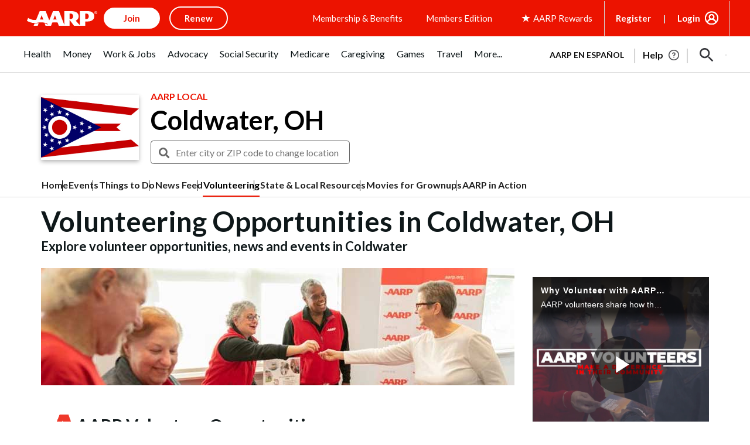

--- FILE ---
content_type: text/html; charset=utf-8
request_url: https://www.google.com/recaptcha/api2/aframe
body_size: 266
content:
<!DOCTYPE HTML><html><head><meta http-equiv="content-type" content="text/html; charset=UTF-8"></head><body><script nonce="BwtomJr8zuNcgpFENpzJ5g">/** Anti-fraud and anti-abuse applications only. See google.com/recaptcha */ try{var clients={'sodar':'https://pagead2.googlesyndication.com/pagead/sodar?'};window.addEventListener("message",function(a){try{if(a.source===window.parent){var b=JSON.parse(a.data);var c=clients[b['id']];if(c){var d=document.createElement('img');d.src=c+b['params']+'&rc='+(localStorage.getItem("rc::a")?sessionStorage.getItem("rc::b"):"");window.document.body.appendChild(d);sessionStorage.setItem("rc::e",parseInt(sessionStorage.getItem("rc::e")||0)+1);localStorage.setItem("rc::h",'1769636792680');}}}catch(b){}});window.parent.postMessage("_grecaptcha_ready", "*");}catch(b){}</script></body></html>

--- FILE ---
content_type: application/javascript
request_url: https://www.aarp.org/etc/clientlibs/202508221815/experience-fragment_local-aarp-rfy-events-right-railmaster.staticassets.min.js
body_size: 53908
content:
(AARP=AARP||{}).Everywhere=AARP.Everywhere||{};
AARP.Everywhere.GlobalModal=new function(){function q(){k.focus()}function r(){t();u()}var k=null,g="",l=!1,m=null,c=null,A=function(a){"sharp-c-removeCloseBtn"!==a&&"sharp-c-externalUser-modal-secured"!==a&&document.getElementById("aarp-c-modal-content").addEventListener("keydown",v)},y=function(){var a;document.querySelectorAll(".aarp-c-modal__close-button").forEach(function(b){b.removeEventListener("click",f,!0)});document.querySelectorAll(".aarp-c-modal__close-button").forEach(function(b){b.removeEventListener("keydown",w,
!0)});null!=(a=c.querySelectorAll("#volunteer-corps-modal"))&&a.length||document.querySelector(".aarp-c-modal__overlay").removeEventListener("click",f,!0);document.querySelectorAll(".aarp-c-modal__close-button").forEach(function(b){b.removeEventListener("keydown",n,!0)});document.querySelector("#aarp-c-modal-content").removeEventListener("keydown",x,!0)},p=function(a,b,d,h){b=b.split(" ");var z=document.querySelector(".aarpe-page"),B=c.className.split(" ");a&&a.preventDefault();l||(u(d,h),h?c.querySelector(".aarp-c-modal__close-button").classList.add("aarp-u-hidden"):
A(b[0]),l=!0);k=document.activeElement;c.classList.remove("aarp-c-modal--closed");c.removeAttribute("aria-hidden");document.body.classList.add("aarp-c-modal--open");document.getElementsByTagName("html")[0].classList.add("aarp-c-modal--open");B.forEach(function(e){e&&(e.startsWith("sharp-c-authorable-modal")||e.startsWith("rewards-c-catalog-display-modal")||e.startsWith("aarp-o-modal-theme"))&&c.classList.remove(e)});b&&b.forEach(function(e){e&&c.classList.add(e)});document.getElementById("aarp-c-modal-content").focus();
setTimeout(function(){document.querySelector("#aarp-c-modal-content #aarp-c-modal__iframe")&&document.querySelector("#aarp-c-modal-content #aarp-c-modal__iframe").focus()});z&&z.setAttribute("aria-hidden","true")},t=function(){for(var a=document.querySelectorAll(".open-global-modal"),b=0;b<a.length;b++)a[b].addEventListener("click",p)},u=function(a,b){y();b||(c.querySelectorAll(".aarp-c-modal__close-button").forEach(function(d){d.addEventListener("click",f)}),c.querySelectorAll(".aarp-c-modal__close-button").forEach(function(d){d.addEventListener("keydown",
w)}),null!=(b=c.querySelectorAll("#volunteer-corps-modal"))&&b.length)||c.querySelector(".aarp-c-modal__overlay").addEventListener("click",f);c.querySelectorAll(".aarp-c-modal__close-button").forEach(function(d){d.addEventListener("keydown",n)});c.querySelector("#aarp-c-modal-content").addEventListener("keydown",x)},f=function(){if(c){c.classList.add("aarp-c-modal--closed");c.setAttribute("aria-hidden",!0);document.body.classList.remove("aarp-c-modal--open");document.getElementsByTagName("html")[0].classList.remove("aarp-c-modal--open");
var a=document.querySelector(".aarpe-page");l=!1;g&&((g=g.trim().split(" ")).forEach(function(b){c.classList.remove(b)}),g="");window.dispatchEvent(new CustomEvent("GLOBAL-MODAL-IS-CLOSING"));c.removeEventListener("keydown",v);q();m&&m();a&&a.setAttribute("aria-hidden","false");y()}},v=function(a){var b=c.classList.contains("aarp-c-modal--closed");27!==a.keyCode||b||f()},n=function(a){var b=c.classList.contains("aarp-c-modal--closed"),d=a.which||a.keyCode;(a.shiftKey||9!==d)&&40!==d||b||c.querySelector("#aarp-c-modal-content").focus()},
x=function(a){var b=c.classList.contains("aarp-c-modal--closed"),d=a.which||a.keyCode;(a.shiftKey&&9===d||38===d)&&!b&&c.querySelector(".aarp-c-modal__close-button").focus()},w=function(a){13!==a.keyCode&&32!==a.keyCode||a.target.click(a)};return window.addEventListener("GLOBAL-MODAL-CLOSE",f),this.setupInContext=function(){r()},{init:r,reInit:function(){for(var a=document.querySelectorAll(".open-global-modal"),b=0;b<a.length;b++)a[b].removeEventListener("click",p);t()},open:function(a,b,d){var h=
3<arguments.length&&void 0!==arguments[3]&&arguments[3];c=c||document.querySelector(".aarp-c-modal");b&&(m=b);p(null,g=a,d,h)},close:f,forceLastElFocus:function(a){k=a},focusOnLastElement:q,focusTrapLast:n}};var _document$getElementB,_document$getElementB2,_document$getElementB3,_document$getElementB4,_AARP,_AARP$store,_AARP$store$getState,_AARP$store$getState$,_AARP2,_AARP2$Externals;function _createForOfIteratorHelper(e,t){var r,n,o,a,s="undefined"!=typeof Symbol&&e[Symbol.iterator]||e["@@iterator"];if(s)return o=!(n=!0),{"s":function(){s=s.call(e)},"n":function(){var e=s.next();return n=e.done,e},"e":function(e){o=!0,r=e},"f":function(){try{n||null==s["return"]||s["return"]()}finally{if(o)throw r}}};if(Array.isArray(e)||(s=_unsupportedIterableToArray(e))||t&&e&&"number"==typeof e.length)return s&&(e=s),a=0,{"s":t=function(){},"n":function(){return a>=e.length?{"done":!0}:{"done":!1,"value":e[a++]}},"e":function(e){throw e},"f":t};throw new TypeError("Invalid attempt to iterate non-iterable instance.\nIn order to be iterable, non-array objects must have a [Symbol.iterator]() method.")}function _unsupportedIterableToArray(e,t){var r;if(e)return"string"==typeof e?_arrayLikeToArray(e,t):"Map"===(r="Object"===(r={}.toString.call(e).slice(8,-1))&&e.constructor?e.constructor.name:r)||"Set"===r?Array.from(e):"Arguments"===r||/^(?:Ui|I)nt(?:8|16|32)(?:Clamped)?Array$/.test(r)?_arrayLikeToArray(e,t):void 0}function _arrayLikeToArray(e,t){(null==t||t>e.length)&&(t=e.length);for(var r=0,n=Array(t);r<t;r++)n[r]=e[r];return n}var apiKeyAtt=null==(_document$getElementB=document.getElementById("braze-data"))?void 0:_document$getElementB.getAttribute("data-apikey"),baseElemAtt=null==(_document$getElementB2=document.getElementById("braze-data"))?void 0:_document$getElementB2.getAttribute("data-sdkurl"),apiUrlAtt=null==(_document$getElementB3=document.getElementById("braze-data"))?void 0:_document$getElementB3.getAttribute("data-apiurl"),brazeUrlAtt=null==(_document$getElementB4=document.getElementById("braze-data"))?void 0:_document$getElementB4.getAttribute("data-brazeurl"),API_KEY=convertUniCodeToString(apiKeyAtt),BASE_URL=convertUniCodeToString(baseElemAtt),API_URL=convertUniCodeToString(apiUrlAtt),BRAZE_URL=convertUniCodeToString(brazeUrlAtt),KONNEX_ID=null==(_AARP=AARP)||null==(_AARP$store=_AARP.store)||null==(_AARP$store$getState=_AARP$store.getState())||null==(_AARP$store$getState$=_AARP$store$getState.cookie)?void 0:_AARP$store$getState$.fedid;function convertUniCodeToString(e){return e?e.replace(/\\u[\dA-F]{4}/gi,function(e){return String.fromCharCode(parseInt(e.replace(/\\u/g,""),16))}).replaceAll("\\",""):""}function initBrazeLib(){var e,t,r=document.getElementsByClassName("inbox-uxdia-c-dropdown--inbox");r&&0<r.length&&(r=AARP.cookies.at,e=AARP.store.getState().auth.authToken||"",t=JSON.parse(localStorage.getItem("brazeUserData")),r)&&e&&(AARP.Inbox._init(),t||AARP.Inbox._fetchUserData())}AARP.Inbox={"_init":function(){var e=window,t=document,r="script",n=void 0,o=void 0;e.braze={},e.brazeQueue=[];for(var a="BrazeSdkMetadata DeviceProperties Card Card.prototype.dismissCard Card.prototype.removeAllSubscriptions Card.prototype.removeSubscription Card.prototype.subscribeToClickedEvent Card.prototype.subscribeToDismissedEvent Card.fromContentCardsJson Banner CaptionedImage ClassicCard ControlCard ContentCards ContentCards.prototype.getUnviewedCardCount Feed Feed.prototype.getUnreadCardCount ControlMessage InAppMessage InAppMessage.SlideFrom InAppMessage.ClickAction InAppMessage.DismissType InAppMessage.OpenTarget InAppMessage.ImageStyle InAppMessage.Orientation InAppMessage.TextAlignment InAppMessage.CropType InAppMessage.prototype.closeMessage InAppMessage.prototype.removeAllSubscriptions InAppMessage.prototype.removeSubscription InAppMessage.prototype.subscribeToClickedEvent InAppMessage.prototype.subscribeToDismissedEvent InAppMessage.fromJson FullScreenMessage ModalMessage HtmlMessage SlideUpMessage User User.Genders User.NotificationSubscriptionTypes User.prototype.addAlias User.prototype.addToCustomAttributeArray User.prototype.addToSubscriptionGroup User.prototype.getUserId User.prototype.incrementCustomUserAttribute User.prototype.removeFromCustomAttributeArray User.prototype.removeFromSubscriptionGroup User.prototype.setCountry User.prototype.setCustomLocationAttribute User.prototype.setCustomUserAttribute User.prototype.setDateOfBirth User.prototype.setEmail User.prototype.setEmailNotificationSubscriptionType User.prototype.setFirstName User.prototype.setGender User.prototype.setHomeCity User.prototype.setLanguage User.prototype.setLastKnownLocation User.prototype.setLastName User.prototype.setPhoneNumber User.prototype.setPushNotificationSubscriptionType InAppMessageButton InAppMessageButton.prototype.removeAllSubscriptions InAppMessageButton.prototype.removeSubscription InAppMessageButton.prototype.subscribeToClickedEvent automaticallyShowInAppMessages destroyFeed hideContentCards showContentCards showFeed showInAppMessage toggleContentCards toggleFeed changeUser destroy getDeviceId initialize isPushBlocked isPushPermissionGranted isPushSupported logCardClick logCardDismissal logCardImpressions logContentCardImpressions logContentCardsDisplayed logCustomEvent logFeedDisplayed logInAppMessageButtonClick logInAppMessageClick logInAppMessageHtmlClick logInAppMessageImpression logPurchase openSession requestPushPermission removeAllSubscriptions removeSubscription requestContentCardsRefresh requestFeedRefresh refreshFeatureFlags requestImmediateDataFlush enableSDK isDisabled setLogger setSdkAuthenticationSignature addSdkMetadata disableSDK subscribeToContentCardsUpdates subscribeToFeedUpdates subscribeToInAppMessage subscribeToSdkAuthenticationFailures toggleLogging unregisterPush wipeData handleBrazeAction subscribeToFeatureFlagsUpdates getAllFeatureFlags".split(" "),s=0;s<a.length;s++){for(var i=a[s],d=e.braze,l=i.split("."),u=0;u<l.length-1;u++)d=d[l[u]];d[l[u]]=new Function("return function "+i.replace(/\./g,"_")+"(){window.brazeQueue.push(arguments); return true}")()}window.braze.getCachedContentCards=function(){return new window.braze.ContentCards},window.braze.getCachedFeed=function(){return new window.braze.Feed},window.braze.getUser=function(){return new window.braze.User},window.braze.getFeatureFlag=function(){return new window.braze.FeatureFlag},(o=t.createElement(r)).type="text/javascript",o.onLoad=(braze.initialize(API_KEY,{"baseUrl":BASE_URL}),braze.automaticallyShowInAppMessages(),KONNEX_ID&&braze.changeUser(KONNEX_ID),window.dispatchEvent(new CustomEvent("brazelib_loaded")),braze.openSession(),void braze.requestContentCardsRefresh()),o.src=BRAZE_URL,o.async=1,(n=t.getElementsByTagName(r)[0]).parentNode.insertBefore(o,n)},"_fetchUserData":function(){var e=AARP.store.getState().auth.authToken||"",t=new XMLHttpRequest;t.onload=function(){200!==t.status&&204!==t.status||localStorage.setItem("brazeUserData",t.response)},t.onerror=function(){reject(t.response)},t.open("GET",API_URL),t.setRequestHeader("authorization",e),t.setRequestHeader("content-type","application/json"),t.send(null)},"_sendStandardDataAttributes":function(e,t){switch(e){case"FirstName":braze.getUser().setFirstName(t);break;case"LastName":braze.getUser().setLastName(t);break;case"HomeCity":braze.getUser().setHomeCity(t);break;case"Country":braze.getUser().setCountry(t);break;case"DOB":braze.getUser().setDateOfBirth(t);break;case"Email":braze.getUser().setEmail(t);break;case"Gender":braze.getUser().setGender(t);break;case"Language":braze.getUser().setLanguage(t);break;case"Phone":braze.getUser().setPhoneNumber(t)}},"_sendCustomDataAttributes":function(e,t){var r=JSON.parse(localStorage.getItem("brazeUserData")).users[0];(null==r?void 0:r[e])!==t&&braze.getUser().sendCustomUserAttribute(e,t)}},null!=(_AARP2=AARP)&&null!=(_AARP2$Externals=_AARP2.Externals)&&_AARP2$Externals.ContextHub.onLoad(function(){var e;null!=(e=window)&&null!=(e=e.ContextHub)&&null!=(e=e.Utils)&&null!=(e=e.Eventing())&&e.on(window.ContextHub.Constants.EVENT_TEASER_LOADED,initBrazeLib)}),window.addEventListener("brazelib_loaded",function(e){braze.subscribeToContentCardsUpdates(function(e){var t,r=-1,n=0,o="inboxUnreadCount=",a="inboxExpiration=",s=_createForOfIteratorHelper(null==(A=document)||null==(A=A.cookie)?void 0:A.split(";"));try{for(s.s();!(t=s.n()).done;){for(var i,d,l,u,p=t.value;" "===(null==(c=p)?void 0:c.charAt(0));)var c,g,p=null==(g=p)?void 0:g.substring(1,p.length);0===(null==(i=p)?void 0:i.indexOf(o))&&(r=Number(null==(d=p)?void 0:d.substring(o.length,p.length))),0===(null==(l=p)?void 0:l.indexOf(a))&&(n=Number(null==(u=p)?void 0:u.substring(a.length,p.length)))}}catch(e){s.e(e)}finally{s.f()}(-1===r||n<Date.now())&&(r=(e=>{var t,r=0;if(e&&0<(null==(t=e.cards)?void 0:t.length)){var n,o=_createForOfIteratorHelper(e.cards);try{for(o.s();!(n=o.n()).done;){var a=n.value;a&&!a.viewed&&r++}}catch(e){o.e(e)}finally{o.f()}}return r})(e),document.cookie="inboxUnreadCount=".concat(r,";"),document.cookie="inboxExpiration=".concat(Number(Date.now())+9e5,";"));var b=r,A=document.getElementsByClassName("inbox-uxdia-c-dropdown--inbox"),e=document.getElementsByClassName("inbox-uxdia-c-unread-count");if(!(b<=0||0==A.length||0<e.length)){var m,y=_createForOfIteratorHelper(A);try{for(y.s();!(m=y.n()).done;)m.value.innerHTML+='<span class="inbox-uxdia-c-unread-count">'.concat(b,"</span>")}catch(e){y.e(e)}finally{y.f()}e=document.querySelectorAll(".aarp-c-linked-dropdown--header .aarp-c-linked-dropdown__dropdown .aarp-c-linked-dropdown__main-text");if(e&&0<e.length){var C,f=_createForOfIteratorHelper(e);try{for(f.s();!(C=f.n()).done;)C.value.innerHTML+='<span class="inbox-uxdia-c-unread-count inbox-count-header">'.concat(b,"</span>")}catch(e){f.e(e)}finally{f.f()}}A=document.querySelectorAll(".aarp-c-linked-dropdown--header .aarp-c-linked-dropdown"),e=(A&&0<A.length&&A[0].classList.add("uxdia-header-with-unread-count"),document.querySelectorAll(".aarp-c-linked-dropdown--header .aarp-c-linked-dropdown .aarp-c-linked-dropdown__dropdown .aarp-c-linked-dropdown__main-text")),A=(e&&0<e.length&&e[0].classList.add("uxdia-header-dropdown-text-with-unread-count"),document.querySelectorAll(".aarp-c-linked-dropdown--header .aarp-c-linked-dropdown .aarp-c-linked-dropdown__dropdown .aarp-c-linked-dropdown__main-text p"));A&&0<A.length&&A[0].classList.add("text-tag")}})});AARP=AARP||{};
AARP.mvcOdpModalLauncher=new function(){function n(){Element.prototype.matches||(Element.prototype.matches=Element.prototype.msMatchesSelector||Element.prototype.webkitMatchesSelector);Element.prototype.closest||(Element.prototype.closest=function(b){var a=this;if(!document.documentElement.contains(a))return null;do{if(a.matches(b))return a;a=a.parentElement||a.parentNode}while(null!==a&&1===a.nodeType);return null})}function p(b,a,c){AARP.Everywhere.GlobalModal.open("aarp-c-modal-evol--member-benefits-offer-details",function(){a.innerHTML=
""},!0);a.innerHTML='\x3cdiv class\x3d"skeleton-loader skeleton-loader@tablet skeleton-loader@mobile"\x3e\n            \x3cdiv class\x3d"header-skeleton-container header-skeleton-container@tablet header-skeleton-container@mobile"\x3e\n                \x3cdiv class\x3d"title-skeleton title-skeleton@tablet title-skeleton@mobile"\x3e\x3c/div\x3e\n                \x3cdiv class\x3d"header-breadcrumb-skeleton-container\n                        header-breadcrumb-skeleton-container@tablet\n                        header-breadcrumb-skeleton-container@mobile"\n                \x3e\n                    \x3cdiv class\x3d"breadcrumb-skeleton-links\n                        breadcrumb-skeleton-links@tablet\n                        breadcrumb-skeleton-links@mobile"\n                    \x3e\x3c/div\x3e\n                    \x3cdiv class\x3d"breadcrumb-skeleton-links \n                        breadcrumb-skeleton-links@tablet \n                        breadcrumb-skeleton-links@mobile"\n                    \x3e\x3c/div\x3e\n                    \x3cdiv class\x3d"breadcrumb-skeleton-links \n                    breadcrumb-skeleton-links@tablet\n                    breadcrumb-skeleton-links@mobile"\n                    \x3e\x3c/div\x3e\n                \x3c/div\x3e\n            \x3c/div\x3e\n            \x3cdiv class\x3d"offer-details-skeleton-container\n                offer-details-skeleton-container@tablet\n                offer-details-skeleton-container@mobile"\n            \x3e\n                \x3cdiv class\x3d"offer-details-skeleton-image\n                    offer-details-skeleton-image@tablet\n                    offer-details-skeleton-image@mobile"\n                \x3e\x3c/div\x3e\n                \x3cdiv class\x3d"offer-details-right-container \n                    offer-details-right-container@tablet\n                    offer-details-right-container@mobile"\n                \x3e\n                    \x3cdiv class\x3d"offer-details-first-line\n                        offer-details-first-line@tablet\n                        offer-details-first-line@mobile"\n                    \x3e\x3c/div\x3e\n                    \x3cdiv class\x3d"offer-details-second-line\n                        offer-details-second-line@tablet\n                        offer-details-second-line@mobile"\n                    \x3e\x3c/div\x3e\n                    \x3cdiv class\x3d"offer-details-third-line\n                        offer-details-third-line@tablet\n                        offer-details-third-line@mobile"\n                    \x3e\x3c/div\x3e\n                    \x3cdiv class\x3d"offer-details-fourth-line\n                        offer-details-fourth-line@tablet\n                        offer-details-fourth-line@mobile"\n                    \x3e\x3c/div\x3e\n                    \x3cdiv class\x3d"offer-details-cta-container \n                        offer-details-cta-container@tablet\n                        offer-details-cta-container@mobile"\n                    \x3e\n                        \x3cdiv class\x3d"offer-details-cta-button\n                            offer-details-cta-button@tablet\n                            offer-details-cta-button@mobile"\n                        \x3e\x3c/div\x3e\n                        \x3cdiv class\x3d"offer-details-cta-phone-container\n                            offer-details-cta-phone-container@tablet\n                            offer-details-cta-phone-container@mobile"\n                        \x3e\n                            \x3cdiv class\x3d"offer-details-cta-phone-first-line\n                                offer-details-cta-phone-first-line@tablet\n                                offer-details-cta-phone-first-line@mobile"\n                            \x3e\x3c/div\x3e\n                            \x3cdiv class\x3d"offer-details-cta-phone-second-line\n                                offer-details-cta-phone-second-line@tablet\n                                offer-details-cta-phone-second-line@mobile"\n                            \x3e\x3c/div\x3e\n                        \x3c/div\x3e\n                    \x3c/div\x3e\n                \x3c/div\x3e\n            \x3c/div\x3e\n        \x3cdiv class\x3d"disclaimer-skeleton disclaimer-skeleton@tablet disclaimer-skeleton@mobile"\x3e\x3c/div\x3e\x3c/div\x3e\x3ciframe id\x3d"aarp-c-modal__iframe" title\x3d"offer detail modal" src\x3d"'+
c+' "class\x3d"aarp-c-mvc-modal__iframe" scrolling\x3d"no"\x3e\x3c/iframe\x3e'}function q(b){var a;"limited time member offer"==(b.target.parentNode.getAttribute("data-offertiming")||b.target.closest("a[data-modal-url]").getAttribute("data-offertiming"))&&(e=b.target.parentNode.getAttribute("data-offerid")||b.target.closest("a[data-modal-url]").getAttribute("data-offerid"));b.preventDefault();n();var c=document.querySelector("#offer-modal-template"),k=document.querySelector("#aarp-c-modal-content");
p(c,k,b.target.closest("a[data-modal-url]").dataset.modalUrl);null===(a=document.querySelector(".skeleton-loader"))||void 0===a?void 0:a.addEventListener("click",function(g){g.stopPropagation()})}function r(){for(var b=0;b<h.length;b++)h[b].addEventListener("click",q)}function t(){if(!0===f){var b;history.back();var a=document.getElementById("aarp-c-modal__iframe")||parent.document.getElementById("aarp-c-modal__iframe");if(a)var c=a.contentWindow.document;AARP.mvcOdpModalAnalytics.removeIFrameEvents(c);
null===(b=document.querySelector(".skeleton-loader"))||void 0===b?void 0:b.classList.remove("aarp-u-hidden");f=!1;e=null}}function u(){window.addEventListener("message",function(b){b.origin.endsWith(".aarp.org")&&"onRequestShowOdpModal"===b[b.message?"message":"data"]&&AARP.mvcOdpModalLauncher.iframeLoaded()},!1)}function v(){var b=document.querySelector(".mvc-category"),a=document.querySelector(".mvcCategoryPage");b&&b.addEventListener("click",function(){a&&a.classList.contains("aarp-c-leaving-modal--open")&&
a.classList.remove("aarp-c-leaving-modal--open")})}function l(){h=document.querySelectorAll(".mvc-dynamic-u-cl-offer-card-container a[data-modal-url]");r(h);u();v();window.addEventListener("popstate",function(){if(!0===f){var b;f=!1;null===(b=document.querySelector(".skeleton-loader"))||void 0===b?void 0:b.classList.remove("aarp-u-hidden");AARP.Everywhere.GlobalModal.close();e=null}},!1)}var h=null,f=!1,e=null;this.iframeLoaded=function(){if(!window.location.href.includes(".appsec")){var b=window.navigator.userAgent.toLowerCase(),
a=document.getElementById("aarp-c-modal__iframe")||parent.document.getElementById("aarp-c-modal__iframe"),c=null===a||void 0===a?void 0:a.contentWindow.document.querySelector(".aarp-c-leaving-modal"),k=/(macintosh|macintel|macppc|mac68k|macos)/i.test(b)?500:300,g=window.matchMedia("(min-width:319px) and (max-width: 992px)");a&&(a.contentWindow.document.body.classList.add("iframe-offer-evol-page"),setTimeout(function(){var d,w=a.contentWindow.document.querySelector(".mvc-u-dynamic-ltmo-disclosures-text");
null===(d=document.querySelector(".skeleton-loader"))||void 0===d?void 0:d.classList.add("aarp-u-hidden");d=a.contentWindow.document.querySelector(".mvc-u-dynamic-disclosures-text");a.height=a.contentWindow.document.querySelector("#aarp-c-body").offsetHeight+50;c&&d&&!g.matches&&(c.style.top=k+"px");c&&d&&g.matches?c.style.top="450px":null;null!==e&&a.contentWindow.document.querySelectorAll(".mvc-u-LTMO-offer-container").forEach(function(m){e==m.getAttribute("data-offerid").substring(4)&&m.scrollIntoView({block:"start"})});
w&&d&&(d.style.paddingBottom="30px")},1200));if(a)var x=a.contentWindow.document;setTimeout(function(){AARP.mvcOdpModalAnalytics.setupInContext(x)},1E3);AARP.Everywhere.GlobalModal.open("aarp-c-modal-evol--member-benefits-offer-details",t,!0);f=!0;history.pushState(null,null,window.location.href);AARP.mvcOdpModalTitleLink&&AARP.mvcOdpModalTitleLink.setupInContext()}};this.setupInContext=function(){l()};document.ready=l()};"use strict";

var _AARP, _AARP2, _AARP2$Externals;
var lazyLoadImages = function lazyLoadImages() {
  var lazyImages = [].slice.call(document.querySelectorAll(".articlelazy > source, .articlelazy > .cmp-image__image"));
  if ("IntersectionObserver" in window && 'IntersectionObserverEntry' in window) {
    var lazyImageObserver = new IntersectionObserver(function (entries, observer) {
      entries.forEach(function (entry) {
        if (entry.isIntersecting) {
          var _lazyImage$nextElemen, _lazyImage$parentElem;
          var lazyImage = entry.target;
          if (lazyImage.parentElement.dataset.loading == 'lazy') {
            lazyImage.srcset = lazyImage.dataset.srcset;
            if (lazyImage.tagName.toUpperCase() === 'IMG') {
              lazyImage.src = lazyImage.dataset.src;
            }
          }
          (_lazyImage$nextElemen = lazyImage.nextElementSibling) === null || _lazyImage$nextElemen === void 0 ? void 0 : _lazyImage$nextElemen.classList.add('fade-in');
          (_lazyImage$parentElem = lazyImage.parentElement) === null || _lazyImage$parentElem === void 0 ? void 0 : _lazyImage$parentElem.classList.remove('articlelazy');
          var uxdiaSpinner = lazyImage.closest('.uxdia-c-image').querySelector('.uxdia-c-spinner');
          if (lazyImage.complete) {
            if (uxdiaSpinner) {
              uxdiaSpinner.classList.add('aarp-u-hidden');
            }
          } else {
            lazyImage.onload = function () {
              if (uxdiaSpinner) {
                uxdiaSpinner.classList.add('aarp-u-hidden');
              }
            };
            lazyImage.onerror = function () {
              console.error('onerror Image is having an Error', lazyImage);
            };
          }
          lazyImageObserver.unobserve(lazyImage);
        }
      });
    });
    lazyImages === null || lazyImages === void 0 ? void 0 : lazyImages.forEach(function (lazyImage) {
      lazyImageObserver.observe(lazyImage);
    });
  }
};
if ((_AARP = AARP) !== null && _AARP !== void 0 && _AARP.readyStateLoader) {
  AARP.readyStateLoader(function () {
    lazyLoadImages();
  });
}
(_AARP2 = AARP) === null || _AARP2 === void 0 ? void 0 : (_AARP2$Externals = _AARP2.Externals) === null || _AARP2$Externals === void 0 ? void 0 : _AARP2$Externals.ContextHub.onLoad(function () {
  var _window, _window$ContextHub, _window$ContextHub$Ut, _window$ContextHub$Ut2;
  (_window = window) === null || _window === void 0 ? void 0 : (_window$ContextHub = _window.ContextHub) === null || _window$ContextHub === void 0 ? void 0 : (_window$ContextHub$Ut = _window$ContextHub.Utils) === null || _window$ContextHub$Ut === void 0 ? void 0 : (_window$ContextHub$Ut2 = _window$ContextHub$Ut.Eventing()) === null || _window$ContextHub$Ut2 === void 0 ? void 0 : _window$ContextHub$Ut2.on(window.ContextHub.Constants.EVENT_TEASER_LOADED, lazyLoadImages);
});

// Below code is to add analytics tag to Magazine & Bulletins carousel
var featureTileWrappers = document.querySelectorAll('.sharp-c-configurable-carousel__slides');
var titleLinkContainer = '.sharp-c-configurable-carousel__slide';
var magazineContentType = 'aarp publications';
var bulletinsContentType = 'aarp bulletin';
var bulletinsComponentId = 'Bulletin Cover';
var magazineComponentId = 'Publications Cover';
var bulletins = 'bulletins';
var magazine = 'magazine';
featureTileWrappers === null || featureTileWrappers === void 0 ? void 0 : featureTileWrappers.forEach(function (element) {
  var mainLinkTwo = element === null || element === void 0 ? void 0 : element.querySelectorAll(titleLinkContainer);
  mainLinkTwo === null || mainLinkTwo === void 0 ? void 0 : mainLinkTwo.forEach(function (list) {
    var _link$href$split$filt;
    var link = list === null || list === void 0 ? void 0 : list.querySelector('a');
    // Code to extract title from href
    var splitTitle = (_link$href$split$filt = link === null || link === void 0 ? void 0 : link.href.split('/').filter(Boolean).pop()) !== null && _link$href$split$filt !== void 0 ? _link$href$split$filt : '';
    var linkTitle = splitTitle === null || splitTitle === void 0 ? void 0 : splitTitle.split('.')[0];
    var linkHref = link === null || link === void 0 ? void 0 : link.href;
    if (link) {
      /***
       * Checking if link is related to bulletin or magazine
       * Analytics tags should be only for magazin & bulletins
       **/
      if (linkHref.includes(bulletins)) {
        link.dataset.contentTitle = linkTitle.trim();
        link.dataset.componentid = bulletinsComponentId;
        link.dataset.contentType = bulletinsContentType;
      } else if (linkHref.includes(magazine)) {
        link.dataset.contentTitle = linkTitle.trim();
        link.dataset.componentid = magazineComponentId;
        link.dataset.contentType = magazineContentType;
      }
    }
  });
});var topSheetCloseBtn=document.querySelector(".aarp-c-now-app-top-sheet__main-container .svgTag svg"),topSheetMainContainer=document.querySelector(".aarp-c-now-app-top-sheet__main-container");null!=topSheetCloseBtn&&topSheetCloseBtn.addEventListener("click",function(){null!=topSheetMainContainer&&topSheetMainContainer.classList.add("aarp-c-now-app-top-sheet__main-container-hidden")});"use strict";

function _toConsumableArray(r) { return _arrayWithoutHoles(r) || _iterableToArray(r) || _unsupportedIterableToArray(r) || _nonIterableSpread(); }
function _nonIterableSpread() { throw new TypeError("Invalid attempt to spread non-iterable instance.\nIn order to be iterable, non-array objects must have a [Symbol.iterator]() method."); }
function _unsupportedIterableToArray(r, a) { if (r) { if ("string" == typeof r) return _arrayLikeToArray(r, a); var t = {}.toString.call(r).slice(8, -1); return "Object" === t && r.constructor && (t = r.constructor.name), "Map" === t || "Set" === t ? Array.from(r) : "Arguments" === t || /^(?:Ui|I)nt(?:8|16|32)(?:Clamped)?Array$/.test(t) ? _arrayLikeToArray(r, a) : void 0; } }
function _iterableToArray(r) { if ("undefined" != typeof Symbol && null != r[Symbol.iterator] || null != r["@@iterator"]) return Array.from(r); }
function _arrayWithoutHoles(r) { if (Array.isArray(r)) return _arrayLikeToArray(r); }
function _arrayLikeToArray(r, a) { (null == a || a > r.length) && (a = r.length); for (var e = 0, n = Array(a); e < a; e++) { n[e] = r[e]; } return n; }
var ssLocalPage = window.location.hostname.includes('cms-l') && window.location.href.includes('staying-sharp');
var isStayingSharp = window.location.hostname.includes('stayingsharp') || ssLocalPage;
var classToHideElement = 'aarp-u-display-none';
var classToDispayElement = 'aarp-u-display__block';

// For excluding exclusive content for non sponsored users in featured list outside gallery
var hideExclusiveTilesonPageLoad = function hideExclusiveTilesonPageLoad(recExclusiveTiles, parentElement, withLoadmore, recSponsorType) {
  var _ref, _exclusiveTiles;
  var displayedTilesCount = 0,
    allFeatureTiles,
    exclusiveTiles = recExclusiveTiles,
    allTilesCount = 0,
    hiddenExclusiveCount = 0;
  if (withLoadmore) {
    var _allFeatureTiles, _allFeatureTiles2;
    allFeatureTiles = parentElement === null || parentElement === void 0 ? void 0 : parentElement.querySelectorAll('.uxdia-c-featured-tile__section-wrapper');
    allTilesCount = (_allFeatureTiles = allFeatureTiles) === null || _allFeatureTiles === void 0 ? void 0 : _allFeatureTiles.length;
    (_allFeatureTiles2 = allFeatureTiles) === null || _allFeatureTiles2 === void 0 ? void 0 : _allFeatureTiles2.forEach(function (eachTile) {
      var _window$getComputedSt;
      var isDisplayed = (_window$getComputedSt = window.getComputedStyle(eachTile)) === null || _window$getComputedSt === void 0 ? void 0 : _window$getComputedSt.display;
      isDisplayed && isDisplayed != 'none' && displayedTilesCount++;
    });
  }
  var checkExclusiveEligibilty = function checkExclusiveEligibilty(recTile) {
    var _exclusiveSponsoredUs;
    var exclusiveSponsoredUsers = recTile === null || recTile === void 0 ? void 0 : recTile.getAttribute('data-user-type');
    return exclusiveSponsoredUsers === null || exclusiveSponsoredUsers === void 0 ? void 0 : (_exclusiveSponsoredUs = exclusiveSponsoredUsers.split(',')) === null || _exclusiveSponsoredUs === void 0 ? void 0 : _exclusiveSponsoredUs.includes(recSponsorType);
  };
  exclusiveTiles = (_ref = _toConsumableArray(recExclusiveTiles)) === null || _ref === void 0 ? void 0 : _ref.filter(function (eachExclusive) {
    var _window$getComputedSt2;
    var isDisplayed = (_window$getComputedSt2 = window.getComputedStyle(eachExclusive === null || eachExclusive === void 0 ? void 0 : eachExclusive.closest('.uxdia-c-featured-tile__section-wrapper'))) === null || _window$getComputedSt2 === void 0 ? void 0 : _window$getComputedSt2.display;
    var isExclusiveSponsorRelated = checkExclusiveEligibilty(eachExclusive);
    return isDisplayed && isDisplayed != 'none' && !isExclusiveSponsorRelated;
  });

  // Hiding the exclusive tiles notrelated to the sponsor or user
  (_exclusiveTiles = exclusiveTiles) === null || _exclusiveTiles === void 0 ? void 0 : _exclusiveTiles.forEach(function (eachExclusive, index) {
    var reqExclusiveTile = eachExclusive === null || eachExclusive === void 0 ? void 0 : eachExclusive.closest('.uxdia-c-featured-tile__section-wrapper');
    reqExclusiveTile === null || reqExclusiveTile === void 0 ? void 0 : reqExclusiveTile.classList.add(classToHideElement);
    reqExclusiveTile === null || reqExclusiveTile === void 0 ? void 0 : reqExclusiveTile.classList.remove(classToDispayElement);
    hiddenExclusiveCount++;
    if (withLoadmore) {
      var _allFeatureTiles3, _allFeatureTiles5, _allFeatureTiles5$cla;
      var isNextExclusive = (_allFeatureTiles3 = allFeatureTiles[displayedTilesCount + index]) === null || _allFeatureTiles3 === void 0 ? void 0 : _allFeatureTiles3.querySelector('.uxdia-c-featured-tile__exclusive');
      while (isNextExclusive && !checkExclusiveEligibilty(isNextExclusive)) {
        var _allFeatureTiles4;
        displayedTilesCount++;
        hiddenExclusiveCount++;
        isNextExclusive = (_allFeatureTiles4 = allFeatureTiles[displayedTilesCount + index]) === null || _allFeatureTiles4 === void 0 ? void 0 : _allFeatureTiles4.querySelector('.uxdia-c-featured-tile__exclusive');
      }
      (_allFeatureTiles5 = allFeatureTiles[displayedTilesCount + index]) === null || _allFeatureTiles5 === void 0 ? void 0 : (_allFeatureTiles5$cla = _allFeatureTiles5.classList) === null || _allFeatureTiles5$cla === void 0 ? void 0 : _allFeatureTiles5$cla.toggle(classToDispayElement);
    }
  });
  return hiddenExclusiveCount;
};
var hideExclusiveTilesOnLoadmore = function hideExclusiveTilesOnLoadmore(recFeaturedTile, recSponsorType) {
  var isExclusiveTile = recFeaturedTile === null || recFeaturedTile === void 0 ? void 0 : recFeaturedTile.querySelector('.uxdia-c-featured-tile__exclusive');
  var showExclusiveForSponsor = !isExclusiveTile;
  if (isExclusiveTile && recSponsorType) {
    var _exclusiveSponsoredUs2;
    var exclusiveSponsoredUsers = isExclusiveTile === null || isExclusiveTile === void 0 ? void 0 : isExclusiveTile.getAttribute('data-user-type');
    var isExclusiveSponsorRelated = exclusiveSponsoredUsers === null || exclusiveSponsoredUsers === void 0 ? void 0 : (_exclusiveSponsoredUs2 = exclusiveSponsoredUsers.split(',')) === null || _exclusiveSponsoredUs2 === void 0 ? void 0 : _exclusiveSponsoredUs2.includes(recSponsorType);
    showExclusiveForSponsor = isExclusiveSponsorRelated;
  }
  showExclusiveForSponsor && (recFeaturedTile === null || recFeaturedTile === void 0 ? void 0 : recFeaturedTile.classList.toggle(classToDispayElement));
};
var hideExclusiveTilesOutsideGallery = function hideExclusiveTilesOutsideGallery(sponsorType) {
  var allFeatureLists = document.querySelectorAll('.uxdia-c-featured-list');
  allFeatureLists === null || allFeatureLists === void 0 ? void 0 : allFeatureLists.forEach(function (eachList) {
    var _eachList$parentEleme;
    var isGalleryChild = eachList === null || eachList === void 0 ? void 0 : eachList.closest('.uxdia-c-news-gallery__wrapper');
    var loadmoreExists = eachList === null || eachList === void 0 ? void 0 : (_eachList$parentEleme = eachList.parentElement) === null || _eachList$parentEleme === void 0 ? void 0 : _eachList$parentEleme.querySelector('.uxdia-c-news-gallery__button');
    if (!isGalleryChild || isGalleryChild && !loadmoreExists) {
      var exlsiveTiles = eachList === null || eachList === void 0 ? void 0 : eachList.querySelectorAll('.uxdia-c-featured-tile__section-wrapper .uxdia-c-featured-tile__exclusive');
      exlsiveTiles.length > 0 && hideExclusiveTilesonPageLoad(exlsiveTiles, eachList, false, sponsorType);
    }
  });
  if (sponsorType) {
    var allLockIcon = document.querySelectorAll('.uxdia-info_lock-icon');
    var allBadgeIcon = document.querySelectorAll('.uxdia-c-featured-tile__moa-badge-icon');
    allLockIcon === null || allLockIcon === void 0 ? void 0 : allLockIcon.forEach(function (eachLockEle) {
      var _eachLockEle$closest;
      eachLockEle === null || eachLockEle === void 0 ? void 0 : (_eachLockEle$closest = eachLockEle.closest('.uxdia-info_mb-card')) === null || _eachLockEle$closest === void 0 ? void 0 : _eachLockEle$closest.remove();
    });
    allBadgeIcon === null || allBadgeIcon === void 0 ? void 0 : allBadgeIcon.forEach(function (eachBadgeEle) {
      var _eachBadgeEle$closest;
      eachBadgeEle === null || eachBadgeEle === void 0 ? void 0 : (_eachBadgeEle$closest = eachBadgeEle.closest('.uxdia-c-featured-tile__moa-badge-wrapper')) === null || _eachBadgeEle$closest === void 0 ? void 0 : _eachBadgeEle$closest.remove();
    });
  }
};
var initChannelFeatureList = function initChannelFeatureList(sponsorType) {
  var _document$querySelect;
  (_document$querySelect = document.querySelectorAll('.uxdia-u-channel-v2 .uxdia-c-news-gallery__wrapper')) === null || _document$querySelect === void 0 ? void 0 : _document$querySelect.forEach(function (galleryWrapper) {
    var featureList = galleryWrapper.querySelectorAll('.featuredList');
    var loadMoreBtns = galleryWrapper.querySelectorAll('.uxdia-c-news-gallery__button');
    if (loadMoreBtns.length > 0) {
      var loadMoreFeatureLists = [];
      featureList.forEach(function (element) {
        if (element.querySelector('.uxdia-c-news-gallery-button-wrapper')) {
          loadMoreFeatureLists.push(element);
        }
      });
      loadMoreBtns.forEach(function (loadMoreBtn, index) {
        if (isStayingSharp) {
          var parentFeatureList = loadMoreFeatureLists[index];
          var allExclusiveTiles = parentFeatureList === null || parentFeatureList === void 0 ? void 0 : parentFeatureList.querySelectorAll('.uxdia-c-featured-tile__section-wrapper .uxdia-c-featured-tile__exclusive');
          var exclusiveTilesCount = allExclusiveTiles === null || allExclusiveTiles === void 0 ? void 0 : allExclusiveTiles.length;
          if (exclusiveTilesCount > 0) {
            var _featureListElements$;
            var reqExclusiveCount = hideExclusiveTilesonPageLoad(allExclusiveTiles, parentFeatureList, true, sponsorType);
            var featureListElements = parentFeatureList === null || parentFeatureList === void 0 ? void 0 : parentFeatureList.querySelectorAll('.uxdia-c-featured-list--tabbed');
            var itemsDataset = (_featureListElements$ = featureListElements[0]) === null || _featureListElements$ === void 0 ? void 0 : _featureListElements$.dataset;
            itemsDataset.loadmore = +itemsDataset.loadmore + reqExclusiveCount;
          }
        }
        loadMoreBtn.addEventListener('click', function (ev) {
          var _featureListElements$2, _featureListElements$3;
          var parentFeatureList = loadMoreFeatureLists[index];
          var featureListElements = parentFeatureList === null || parentFeatureList === void 0 ? void 0 : parentFeatureList.querySelectorAll('.uxdia-c-featured-list--tabbed');
          var tiles = parentFeatureList === null || parentFeatureList === void 0 ? void 0 : parentFeatureList.querySelectorAll('.uxdia-c-featured-tile__section-wrapper');
          var itemsToShow = (_featureListElements$2 = featureListElements[0]) === null || _featureListElements$2 === void 0 ? void 0 : (_featureListElements$3 = _featureListElements$2.dataset) === null || _featureListElements$3 === void 0 ? void 0 : _featureListElements$3.loadmore;
          if (itemsToShow) {
            itemsToShow = Number(itemsToShow);
          }
          for (var i = itemsToShow; i < tiles.length; i++) {
            hideExclusiveTilesOnLoadmore(tiles[i], sponsorType);
          }
          galleryWrapper.querySelectorAll(".uxdia-c-featured-tile-wrapper--display-ad .aarpe-ad[data-adsize='300x250']").forEach(function (ad) {
            ad.classList.add('border-add@mobile');
          });
          loadMoreBtn.classList.add(classToHideElement);
        }, false);
      });
    }
  });
};
var initLandingPageFeatureList = function initLandingPageFeatureList(sponsorType) {
  var isChannel = document.querySelectorAll('.uxdia-u-channel-v2');
  if (isChannel && !isChannel.length) {
    var _document$querySelect2;
    (_document$querySelect2 = document.querySelectorAll('.uxdia-c-news-gallery__wrapper')) === null || _document$querySelect2 === void 0 ? void 0 : _document$querySelect2.forEach(function (galleryWrapper) {
      var tiles = galleryWrapper.querySelectorAll('.uxdia-c-featured-tile__section-wrapper');
      var loadMoreBtn = galleryWrapper.querySelector('.uxdia-c-news-gallery__button');
      var itemsToShow = 6;
      if (loadMoreBtn) {
        if (isStayingSharp) {
          var allExclusiveTiles = galleryWrapper.querySelectorAll('.uxdia-c-featured-tile__section-wrapper .uxdia-c-featured-tile__exclusive');
          var exclusiveTilesCount = allExclusiveTiles === null || allExclusiveTiles === void 0 ? void 0 : allExclusiveTiles.length;
          if (exclusiveTilesCount > 0) {
            var reqExclusiveCount = hideExclusiveTilesonPageLoad(allExclusiveTiles, galleryWrapper, true, sponsorType);
            itemsToShow = itemsToShow + reqExclusiveCount;
          }
        }
        loadMoreBtn.addEventListener('click', function (ev) {
          var _tiles, _sixthTile;
          for (var index = itemsToShow; index < tiles.length && index < 2 * itemsToShow; index++) {
            hideExclusiveTilesOnLoadmore(tiles[index], sponsorType);
          }
          // Shifting focus from loadmore button to 6th item so that on clicking tab it will read remaining cards.
          var sixthTile = (_tiles = tiles[itemsToShow - 1]) === null || _tiles === void 0 ? void 0 : _tiles.querySelector('.uxdia-c-featured-tile-container-link');
          if (!sixthTile) {
            var _tiles2;
            sixthTile = (_tiles2 = tiles[itemsToShow - 1]) === null || _tiles2 === void 0 ? void 0 : _tiles2.querySelector('.aarpe-ad-wrapper');
          }
          (_sixthTile = sixthTile) === null || _sixthTile === void 0 ? void 0 : _sixthTile.focus();
          galleryWrapper.querySelectorAll(".uxdia-c-featured-tile-wrapper--display-ad .aarpe-ad[data-adsize='300x250']").forEach(function (ad) {
            ad === null || ad === void 0 ? void 0 : ad.classList.add('border-add@mobile');
          });
          loadMoreBtn === null || loadMoreBtn === void 0 ? void 0 : loadMoreBtn.classList.add(classToHideElement);
        }, false);
      }
    });
  }
};
var renderFeaturedList = function renderFeaturedList(isSponsor) {
  // LoadMore Functionality for new variation of the channel templates
  initChannelFeatureList(isSponsor);

  // LoadMore Functionality for landing pages except the channel new variation template
  initLandingPageFeatureList(isSponsor);
  isStayingSharp && hideExclusiveTilesOutsideGallery(isSponsor);
};
if (isStayingSharp) {
  var _AARP, _AARP$Externals;
  (_AARP = AARP) === null || _AARP === void 0 ? void 0 : (_AARP$Externals = _AARP.Externals) === null || _AARP$Externals === void 0 ? void 0 : _AARP$Externals.ContextHub.onLoad(function () {
    var _ContextHub, _ContextHub$Utils;
    ((_ContextHub = ContextHub) === null || _ContextHub === void 0 ? void 0 : _ContextHub.Utils) && ((_ContextHub$Utils = ContextHub.Utils) === null || _ContextHub$Utils === void 0 ? void 0 : _ContextHub$Utils.Eventing().on(ContextHub.Constants.EVENT_STORE_READY + ':ss-usertypes-jsonp', function () {
      var _window$getContextHub;
      var isSponsoredUser = (_window$getContextHub = window.getContextHubData('ss-usertypes-jsonp')) === null || _window$getContextHub === void 0 ? void 0 : _window$getContextHub.hasSponsoredSubscription;
      renderFeaturedList(isSponsoredUser && isSponsoredUser != 'false' ? isSponsoredUser : false);
    }, 'usertypes', true));
  });
} else {
  renderFeaturedList(false);
}
var handleAdsNewsListTileWithNoAds = function handleAdsNewsListTileWithNoAds() {
  var newsListTilesWithAds = '.uxdia-c-featured-article-collection--sub-article-list .uxdia-c-featured-tile-wrapper--display-ad .aarpe-ad-wrapper';
  document.querySelectorAll(newsListTilesWithAds).forEach(function (adsWrapperEl) {
    adsWrapperEl.closest('.uxdia-c-featured-tile__section-wrapper').classList.add('uxdia_newsListTile--ads');
  });
};
AARP.readyStateLoader(function () {
  handleAdsNewsListTileWithNoAds();
  // Games Center DOM element adjustments
  setGamesCentreTilesWidth();
});
function setGamesCentreTilesWidth() {
  var isDesktop = window.matchMedia('(min-width: 1024px)').matches;
  var listsWithAutoWidthTiles = document.querySelectorAll('.uxdia-c-gc-game-cards-container.uxdia-c-gc-game-cards-shared-width-tiles');
  listsWithAutoWidthTiles.forEach(function (gcList) {
    var noOfTiles = gcList.querySelectorAll('.uxdia-c-featured-tile__section-wrapper').length;
    var clsToShowTilesView = "";
    if (noOfTiles == 1) {
      clsToShowTilesView = 'uxdia-c-feature-grid-1-col';
    } else if (noOfTiles == 2 || noOfTiles == 4) {
      clsToShowTilesView = 'uxdia-c-feature-grid-2-col';
    } else {
      clsToShowTilesView = 'uxdia-c-feature-grid-3-col';
    }
    gcList.classList.add(clsToShowTilesView);

    // Setting up the height to large tile, which means silbing contaier have 6 tiles per design.
    if (noOfTiles < 6) return;

    // Observe tiles container height and set it to large tile on change.
    new ResizeObserver(function (entries, observer) {
      var _entries$ = entries[0],
        gcListHeight = _entries$.contentRect.height,
        gcList = _entries$.target;
      var gcListContainer = gcList.closest('.container.responsivegrid');
      var prevListContainer = gcListContainer.previousElementSibling;
      var nxtListContainer = gcListContainer.nextElementSibling;
      if (prevListContainer != null) {
        var prevBanner = prevListContainer.querySelector('.articleimage.image');
        if (prevBanner != null) {
          prevBanner.style.padding = 0;
          if (isDesktop) {
            setGCMembersOnlyTileHeight(prevBanner, gcListHeight);
          }
          return;
        }
        var prevListRef = prevListContainer.querySelector('.uxdia-c-gc-game-cards-container.uxdia-c-gc-game-cards-shared-width-tiles');
        if (isDesktop && prevListRef && prevListRef.querySelectorAll('.uxdia-c-featured-tile__section-wrapper').length == 1) {
          prevListRef.querySelector('.uxdia-c-featured-tile__container').style.height = "".concat(gcListHeight, "px");
          return;
        }
      }
      if (nxtListContainer != null) {
        var nxtBanner = nxtListContainer.querySelector('.articleimage.image');
        if (nxtBanner != null) {
          nxtBanner.style.padding = 0;
          if (isDesktop) {
            setGCMembersOnlyTileHeight(nxtBanner, gcListHeight);
          }
          return;
        }
        var nxtListRef = nxtListContainer.querySelector('.uxdia-c-gc-game-cards-container.uxdia-c-gc-game-cards-shared-width-tiles');
        if (isDesktop && nxtListRef != null && nxtListRef.querySelectorAll('.uxdia-c-featured-tile__section-wrapper').length == 1) {
          nxtListRef.querySelector('.uxdia-c-featured-tile__container').style.height = "".concat(gcListHeight, "px");
        }
        return;
      }
      observer.unobserve(gcList);
    }).observe(gcList);
  });
}
function setGCMembersOnlyTileHeight(bannerRef, height) {
  var cmpImg = bannerRef.querySelector('.cmp-image');
  cmpImg.style.display = "flex";
  cmpImg.style.justifyContent = "center";
  cmpImg.style.height = "".concat(height, "px");
  cmpImg.style.overflow = "hidden";
  cmpImg.style.borderRadius = "4px";
  var cmpImgImg = bannerRef.querySelector('.cmp-image__image');
  cmpImgImg.style.height = "".concat(height, "px");
  cmpImgImg.style.width = 'auto';
}
var featureTileWrappers = document.querySelectorAll(".uxdia-c-featured-tile__section-wrapper");
var buttonWrapper = '.uxdia-c-featured-tile__button-section';
var titleLink = ".uxdia-c-featured-tile__title";
var titleLinkContainer = ".uxdia-c-featured-tile__container";
// remove hover effect for the feature tile title when we hove on the button inside the feature tile
featureTileWrappers === null || featureTileWrappers === void 0 ? void 0 : featureTileWrappers.forEach(function (element) {
  var buttonSections = element === null || element === void 0 ? void 0 : element.querySelectorAll(buttonWrapper);
  buttonSections === null || buttonSections === void 0 ? void 0 : buttonSections.forEach(function (buttonSection) {
    buttonSection === null || buttonSection === void 0 ? void 0 : buttonSection.addEventListener("mouseenter", function () {
      var _element$querySelecto, _element$querySelecto2;
      element === null || element === void 0 ? void 0 : (_element$querySelecto = element.querySelector(titleLink)) === null || _element$querySelecto === void 0 ? void 0 : (_element$querySelecto2 = _element$querySelecto.classList) === null || _element$querySelecto2 === void 0 ? void 0 : _element$querySelecto2.add('title-underline-remove');
      buttonSection === null || buttonSection === void 0 ? void 0 : buttonSection.addEventListener("mouseleave", function () {
        var _element$querySelecto3, _element$querySelecto4;
        element === null || element === void 0 ? void 0 : (_element$querySelecto3 = element.querySelector(titleLink)) === null || _element$querySelecto3 === void 0 ? void 0 : (_element$querySelecto4 = _element$querySelecto3.classList) === null || _element$querySelecto4 === void 0 ? void 0 : _element$querySelecto4.remove('title-underline-remove');
      });
    });
  });
});

// Below code is to add analytics tag to Magazine & Bulletins
var magazineContentType = 'aarp publications';
var bulletinsContentType = 'aarp bulletin';
var bulletinsComponentId = 'Bulletin Cover';
var magazineComponentId = 'Publications Cover';
var bulletins = 'bulletins';
var magazine = 'magazine';
featureTileWrappers === null || featureTileWrappers === void 0 ? void 0 : featureTileWrappers.forEach(function (element) {
  var _ref2;
  var mainLinkOne = element === null || element === void 0 ? void 0 : element.querySelectorAll(titleLink);
  var mainLinkTwo = element === null || element === void 0 ? void 0 : element.querySelectorAll(titleLinkContainer);
  (_ref2 = [mainLinkOne, mainLinkTwo]) === null || _ref2 === void 0 ? void 0 : _ref2.forEach(function (list) {
    list === null || list === void 0 ? void 0 : list.forEach(function (el) {
      var _link$href$split$filt;
      var link = el === null || el === void 0 ? void 0 : el.querySelector('a');
      // Code to extract title from href
      var splitTitle = (_link$href$split$filt = link === null || link === void 0 ? void 0 : link.href.split('/').filter(Boolean).pop()) !== null && _link$href$split$filt !== void 0 ? _link$href$split$filt : '';
      var linkTitle = splitTitle === null || splitTitle === void 0 ? void 0 : splitTitle.split('.')[0];
      var linkHref = link === null || link === void 0 ? void 0 : link.href;
      if (link) {
        /***
         * Checking if link is related to bulletin or magazine
         * Analytics tags should be only for magazin & bulletins
         **/
        if (linkHref.includes(bulletins)) {
          link.dataset.contentTitle = linkTitle.trim();
          link.dataset.componentid = bulletinsComponentId;
          link.dataset.contentType = bulletinsContentType;
        } else if (linkHref.includes(magazine)) {
          link.dataset.contentTitle = linkTitle.trim();
          link.dataset.componentid = magazineComponentId;
          link.dataset.contentType = magazineContentType;
        }
      }
    });
  });
});
// Download Button & Supporting Material Placeholder in iPad and Mobile View
var priSection = document.createDocumentFragment();

if (document.querySelectorAll(".uxdia-o-right-rail .uxdia-c-pri-btn-download").length) {
    priSupportingMaterialPlaceholder();
    window.addEventListener('resize', priSupportingMaterialPlaceholder);
}
function priSupportingMaterialPlaceholder() {
    if (window.innerWidth > 1179) {
        if(document.querySelectorAll(".uxdia-c-pri-supporting-material").length){
            priSection.appendChild(document.querySelector('.uxdia-c-pri-supporting-material'));
            document.querySelector('.uxdia-pri-supporting-material-placeholder-desktop > .cmp-container > .aem-Grid').appendChild(priSection);
        }
    } else if (window.innerWidth < 1179 ) {
        if(document.querySelectorAll(".uxdia-c-pri-supporting-material").length){
            priSection.appendChild(document.querySelector('.uxdia-c-pri-supporting-material'));
            document.querySelector('.uxdia-pri-supporting-material-placeholder-tablet').appendChild(priSection);
        }
        priSection.appendChild(document.querySelector('.uxdia-c-pri-btn-download'));
        document.querySelector('.uxdia-pri-download-btn-placeholder-tablet article > .cmp-container > .aem-Grid > .articlecontentfragment:first-child').prepend(priSection);
    }
};


// Chapters & Supporting Material component Sticky
const priSticky = (element) => {
    const navBarElement = document.querySelector('.uxdia-o-header');
    const navBarHeight = navBarElement ? navBarElement.offsetHeight + 40 : 0;
    let elementMainWrapper = element.closest('.uxdia-pri-sticky-container').parentNode;
    const elementMainWrapperTop = elementMainWrapper.getBoundingClientRect().top;

    // right rail element and Navbar Overlapping
    if (elementMainWrapperTop < navBarHeight) {
        element.style.position = 'fixed';
        element.style.paddingBottom = '40px';
        element.style.top = navBarHeight + 'px';
        element.style.width = element.parentElement.offsetWidth + 'px';
    } else {
        element.style.position = 'static';
        element.style.top = 0 + 'px';
    }

    // when full-width block encounters
    const fullWidthWrappers = document.querySelectorAll('.uxdia-o-full-width-ads-in-view');
    elementMainWrapper = element.getBoundingClientRect();
    for (let i = 0; i < fullWidthWrappers.length; i++) {
        const fullWidthWrapper = fullWidthWrappers[i].getBoundingClientRect();
        if (elementMainWrapper.left < fullWidthWrapper.left + fullWidthWrapper.width
            && elementMainWrapper.left + elementMainWrapper.width > fullWidthWrapper.left
            && elementMainWrapper.top < fullWidthWrapper.top + fullWidthWrapper.height - 40
            && elementMainWrapper.top + elementMainWrapper.height + 40 > fullWidthWrapper.top) {
            const top = fullWidthWrappers[i].offsetTop - elementMainWrapperTop - element.clientHeight - window.scrollY;
            element.style.top = top + 'px';
            element.style.position = 'absolute';
            break;
        }
    }
};


const priStickySection = () => {
    // Only for desktop 
    if (window.innerWidth >= 1180) {
        const elements = document.querySelectorAll('.uxdia-pri-sticky-container > .cmp-container > .aem-Grid');
        elements.forEach(function (rightRailElement) {
            priSticky(rightRailElement);
        });
    } else {
        const priTabletPosition = document.querySelector(".uxdia-pri-sticky-container > .cmp-container > .aem-Grid");
        priTabletPosition.style.cssText = "position: static";
    }
};

if (document.querySelectorAll(".uxdia-pri-sticky-container").length) {
    if (window.innerWidth >= 1180) {
        priStickySection();
        window.addEventListener('resize', priStickySection);
        window.addEventListener('scroll', priStickySection);
    }
}


// Expert List Detail Page See All btn
const priFeatureTileSeeAllBtn = () => {
    document.querySelectorAll('.uxdia-pri-article-expert-details-page .uxdia-c-related-articles-wrapper').forEach(priExpertTiles => {
        const priExpertListCardTiles = priExpertTiles.querySelectorAll('.uxdia-pri-article-expert-details-page .uxdia-c-featured-tile__section-wrapper');
        const priExpertListSeeAllBtn = priExpertTiles.querySelector('.uxdia-pri-article-expert-details-page .uxdia-c-news-gallery__button');
        const priExpertListItemsToShow = 6;

        if (priExpertListSeeAllBtn) {
            priExpertListSeeAllBtn?.addEventListener('click', () => {
                for (let index = priExpertListItemsToShow; index < priExpertListCardTiles.length; index++) {
                    priExpertListCardTiles[index].classList.toggle('pri-expert-detail-card-display-block');
                }
                priExpertListSeeAllBtn?.classList.add('pri-expert-list-see-all-btn-display-none');
            }, false);
        }
    });
}

if (document.querySelectorAll(".uxdia-pri-article-expert-details-page").length) {
    priFeatureTileSeeAllBtn();
}

// Common RFY Payload Creator
// This module provides a common createPayload function that can be shared across different AARP applications

AARP = AARP || {};

AARP.RfyPayload = (function() {
    
    /**
     * Helper function to generate transaction ID using UUID v4 format
     * @returns {string} A UUID v4 formatted transaction ID
     */
    const generateTransactionID = function() {
        return 'xxxxxxxx-xxxx-4xxx-yxxx-xxxxxxxxxxxx'.replace(/[xy]/g, function(ch) {
            const randomNo = Math.random() * 16 | 0;
            const v = ch == 'x' ? randomNo : (randomNo & 0x3 | 0x8);
            return v.toString(16);
        });
    };



    /**
     * Get Adobe marketing cloud ID from AMCV cookie string
     * @param {string} amcvCookieStr - The AMCV cookie string to parse
     * @returns {string|null} The marketing cloud ID (MCMID) or null if not found
     */
    const getMarketingCloudId = function(amcvCookieStr) {
        if (!amcvCookieStr) return null;
        
        const amcvCookie = amcvCookieStr.split('|');
        const mcmidIndex = amcvCookie.indexOf('MCMID');
        let mcmid;
        if (mcmidIndex !== -1 && amcvCookie[mcmidIndex + 1] && amcvCookie[mcmidIndex + 1].length > 20) {
            mcmid = amcvCookie[mcmidIndex + 1];
        }
        return mcmid;
    };

    /**
     * Generate transaction ID using timestamp and crypto random component
     * @returns {string} A unique transaction ID combining timestamp and crypto UUID
     */
    const generateTxId = function() {
        const randomPart = crypto.randomUUID().substring(0, 7);
        return Date.now() + "" + randomPart;
    };

    /**
     * Creates a payload for RFY API requests
     * @param {Object} options - Configuration options
     * @param {string} options.containerSelector - CSS selector for AI containers (default: '.aiOuterContainer')
     * @param {string} options.txID - Transaction ID (optional, will generate if not provided)
     * @param {boolean} options.useRecommendationSection - Whether to use recommendation section logic (default: false)
     * @returns {Object} The payload object for API requests
     */
    const createPayload = function(options) {
        options = options || {};
        const containerSelector = options.containerSelector || '.aiOuterContainer';
        const providedTxId = options.txID;
        const useRecommendationSection = options.useRecommendationSection || false;

        // Get ECID from various sources
        const amcvCookieStr = AARP?.store?.getState?.()?.cookie?.['AMCV_AA853BC75245B3CE0A490D4D%40AdobeOrg'];
        const mcmid = getMarketingCloudId(amcvCookieStr);
        const ecid = window._satellite?.getVisitorId?.()?.getMarketingCloudVisitorID?.()
                    || mcmid  
                    || window._svDataLayer?.cid_key
                    || '111111111111111111111111111111111111111';

        const atCookieData = AARP?.store?.getState?.()?.cookie?.at;
        const ufoCookieData = AARP?.store?.getState?.()?.cookie?.ufo;
        
        // Get Konnex ID  
        const konnexId = atCookieData?.cid || ufoCookieData?.p;
        
        // Extract membership status and expiry from cookies
        const memStatus = atCookieData?.ms || ufoCookieData?.ms;
        const memExpiry = atCookieData?.me || ufoCookieData?.x;
        
        // Generate or use provided transaction ID
        const transactionId = providedTxId || generateTxId();
        
        const containers = document.querySelectorAll(containerSelector);
        let requestBundle = [];
        const requestData = [];
        const basicDetails = {
            "channel": "website",
            "url": window.location.href,
            "txid": transactionId
        };

        if (konnexId) {
            basicDetails['konnex'] = konnexId;
        } else if (ecid) {
            basicDetails['ecid'] = ecid;
        }
        
        if (memExpiry && memExpiry !== 'null' && memExpiry !== 'undefined') {
            basicDetails['memExpiry'] = memExpiry;
        }

        if(memStatus && memStatus !== 'null' && memStatus !== 'undefined') {
            basicDetails['memStatus'] = memStatus;
        }

        /**
         * Helper function to get location coordinates and details from various sources
         * @returns {Object} Object with lat, lng, city, and state properties
         */
        const getLocationDetails = function() {
            let locationDetails = {};
            if (window.dynamicLocationDetails?.coordinates) {
                locationDetails.lat = window.dynamicLocationDetails?.coordinates?.lat;
                locationDetails.lng = window.dynamicLocationDetails?.coordinates?.lng;
            } else {
                locationDetails.lat = localStorage.getItem('aarpLat');
                locationDetails.lng = localStorage.getItem('aarpLng');
            }
            
            if (window.dynamicLocationDetails?.city) {
                locationDetails.city = window.dynamicLocationDetails?.city;
            }
            if (window.dynamicLocationDetails?.state) {
                locationDetails.state = window.dynamicLocationDetails?.state;
            }            
            return locationDetails;
        };

        /**
         * Helper function to check if current page is a states or local page
         * @returns {boolean} True if current page is a states or local page
         */
        const isStatesOrLocalPage = function() {
            const path = window.location.pathname;
            return /^\/states\//.test(path);
        };

        /**
         * Helper function to build filter string based on model type and coordinates
         * @param {string} model - The model type (events, nbx, benefits, articles, etc.)
         * @param {string} requestFilter - Additional filter parameters
         * @returns {string} The constructed filter string
         */
        const buildFilterString = function(model, requestFilter) {
            const locationDetails = getLocationDetails();
            let filter = "";            
            if (model === 'events' || model === 'nbx' || model === 'benefits' || model === 'articles') {
                // Only add coordinates if they exist and are valid
                if (locationDetails.lat && locationDetails.lng) {
                    filter = "latitude: " + locationDetails.lat + "|longitude: " + locationDetails.lng;
                }
                
                // Add state and city filters for states/local pages
                if (isStatesOrLocalPage()) {
                    if (locationDetails.state && typeof locationDetails.state === 'string') {
                        const stateFilter = "state:" + locationDetails.state.toUpperCase();
                        filter = filter ? stateFilter + "|" + filter : stateFilter;
                    }
                    if (locationDetails.city && typeof locationDetails.city === 'string') {
                        const cityFilter = "city:" + locationDetails.city.toUpperCase();
                        filter = filter ? cityFilter + "|" + filter : cityFilter;
                    }
                }
                
                if (requestFilter && typeof requestFilter === 'string') {
                    filter = filter ? requestFilter + "|" + filter : requestFilter;
                }
            } else if (requestFilter && typeof requestFilter === 'string') {
                filter = requestFilter;
            }
            
            return filter;
        };

        /**
         * Helper function to create request bundle object with optional properties
         * @param {string} componentId - The component ID
         * @param {string} model - The model type
         * @param {string} count - The count as a string
         * @param {string} placementVal - The placement value (optional)
         * @param {string} filterString - The filter string (optional)
         * @returns {Object} The request bundle object
         */
        const createRequestBundleObject = function(componentId, model, count, placementVal, filterString) {
            const obj = {
                componentId: componentId,
                model: model,
                count: count
            };
            
            if (filterString) {
                obj.filter = filterString;
            }
            
            if (placementVal) {
                obj.placement = placementVal;
            }
            
            return obj;
        };

        /**
         * Testable function to process recommendation section elements
         * @param {Element} element - The recommendation section DOM element
         * @returns {Object} The processed request bundle object
         */
        const processRecommendationSection = function(element) {
            const placementVal = element.closest('.cmp-experiencefragment')?.getAttribute('rfyIndex');
            const recommendationSection = element.closest('.recommendationSection');
            const variationName = recommendationSection?.querySelector('.variant')?.value;
            let numberOfCards = variationName === 'inline' ? 1 : variationName === '2pack' ? 2 : 4;
            const superAppCount = recommendationSection?.querySelector('#super-app-count');
            const model = element.querySelector('#requestModel')?.value;
            const requestFilter = element.querySelector('#requestFilter')?.value;
            
            if (superAppCount) {
                numberOfCards = superAppCount.value;
            }
            
            const filterString = buildFilterString(model, requestFilter);
            return createRequestBundleObject(element.getAttribute('id'), model, numberOfCards + "", placementVal, filterString);
        };

        /**
         * Testable function to process regular AI container elements
         * @param {Element} container - The AI container DOM element
         * @returns {Object} The processed request bundle object
         */
        const processRegularContainer = function(container) {
            const placementVal = container.closest('.cmp-experiencefragment')?.getAttribute('rfyIndex') 
                            || container.getAttribute('data-rfyindex');
            const model = container.getAttribute('data-model');
            const containerElements = container.querySelectorAll('.aiOuterContainer>.aem-Grid>.container>.cmp-container:not(.curatedcontainer)');
            const count = containerElements && containerElements.length ? containerElements.length.toString() : '0';
            const filterValue = container.getAttribute('data-filter');
            
            const filterString = buildFilterString(model, filterValue);
            return createRequestBundleObject(container.getAttribute('id'), model, count, placementVal, filterString);
        };

        /**
         * Testable function to filter out containers with zero count
         * @param {Object} bundle - The request bundle object
         * @returns {boolean} True if the bundle has a non-zero count
         */
        const hasNonZeroCount = function(bundle) {
            return bundle.count !== '0';
        };

        if (useRecommendationSection) {
            // Logic for recommendation section containers using map and filter
            const recSections = Array.prototype.slice.call(document.querySelectorAll('.recommendationSection > div'));
            requestBundle = recSections.map(processRecommendationSection).filter(hasNonZeroCount);
        } else {
            // Logic for regular AI containers using map and filter
            if (containers && containers.length > 0) {
                const containerArray = Array.prototype.slice.call(containers);
                requestBundle = containerArray.map(processRegularContainer).filter(hasNonZeroCount);
            }
        }

        // Use Object.assign for object spread compatibility
        const finalDetails = {};
        for (const key in basicDetails) {
            if (basicDetails.hasOwnProperty(key)) {
                finalDetails[key] = basicDetails[key];
            }
        }
        finalDetails.requestBundle = requestBundle;
        
        requestData.push(finalDetails);
        
        return { requestData: requestData };
    };

    // Public API
    return {
        create: createPayload,
        generateTransactionID: generateTransactionID,
        getMarketingCloudId: getMarketingCloudId,
        generateTxId: generateTxId
    };

})();

// Make createPayload globally available for backward compatibility
window.createPayload = AARP.RfyPayload.create;AARP = AARP || {};

AARP.executePalantir = (() => {

    if (document.querySelectorAll('.recommendationSection > div').length == 0) {
        return;
    }

    const twoPackMain = document.querySelectorAll('.mvc-offer--two-pack');
    const fourPackMain = document.querySelectorAll('.mvc-offer--four-pack');
    const inlineMBOMain = document.querySelectorAll('.mvc-offer--inline');
    const recommendationArticle = document.querySelectorAll('.uxdia-c-recommendation-tile__tab-section');
    const superAppMain = document.querySelectorAll('.super-app-container');

    const getCookieFromBrowser = (cookieName) => {
        var name = cookieName + "=";
        var ca = document.cookie.split(';');
        for (var i = 0; i < ca.length; i++) {
            var c = ca[i];
            while (c.charAt(0) == ' ') c = c.substring(1);
            if (c.indexOf(name) == 0) return decodeURIComponent(c.substring(name.length, c.length));
        }
        return "";
    }

    const consolidatedApiURL = typeof rfyPalantirEndpoint === 'undefined' ? '' : rfyPalantirEndpoint;
    let mcmid;
    let txID = `${Date.now()}${crypto?.randomUUID().substring(0, 7)}`;
    const amcvCookie = getCookieFromBrowser("AMCV_AA853BC75245B3CE0A490D4D%40AdobeOrg")?.split('|');
    const mcmidIndex = amcvCookie?.indexOf('MCMID');
    if (mcmidIndex !== -1 && amcvCookie[mcmidIndex + 1].length > 20) {
        mcmid = amcvCookie[mcmidIndex + 1];
    }

    
    const consolidatedBackupApi = "/etc/aarp/palantir/consolidatedFallbackContent.json";

    // Use common payload creator function from payload-creator-param client library
    function createPayload() {
        /* eslint-disable no-undef -- AARP is a global variable loaded from payload-creator-param clientlib dependency */
        return AARP.RfyPayload.create({
            txID: txID,
            useRecommendationSection: true
        });
        /* eslint-enable no-undef */
    }

    // Remove crop only if width and height are not present for widen url's
    function removeCropParam(image) {
        if (!image) return '';
        try {
            const urlObj = new URL(image);
            const params = urlObj.searchParams;
            if (!params.has('w') && !params.has('h')) {
                params.delete('crop');
            }
            return urlObj.toString();
        } catch {
            return image || '';
        }
    }

    let API_RESPONSE;
    const getDataFromApiResponse = (componentId, model) => {
        return new Promise((resolve, reject) => {
            let result = API_RESPONSE?.responseData?.[0]?.responseBundle.filter(x => x.componentId === componentId);
            if (result.length == 0) {
                result = API_RESPONSE?.responseData?.[0]?.responseBundle.filter(x => x.componentId === model);
            }
            if (result.length) {
                resolve(result[0])
            } else {
                reject('No Data found')
            }
        })
    }

    var options = {
        root: null,
        rootMargin: '0px',
        threshold: 0
    };

    const setAnalytics = (ele, obj) => {
        Object.keys(obj).forEach(attr => {
            ele.setAttribute(attr, obj[attr])
        });
    }

    const getFormattedDate = (dateInput) => {
        const monthName = ["Jan", "Feb", "March", "April", "May", "June", "July", "Aug", "Sept", "Oct", "Nov", "Dec"];
        
        const formatSingleDate = (timestamp) => {
            // Handle null, undefined, empty string
            if (!timestamp || timestamp === '') {
                console.warn('Empty or null timestamp provided');
                return 'Invalid Date';
            }
            
            let date = new Date(timestamp);
            
            // Check if the date is valid
            if (isNaN(date.getTime())) {
                console.error('Invalid date:', timestamp);
                return 'Invalid Date';
            }
            
            // Use local timezone methods for proper date display
            const month = date.getMonth();
            const day = date.getDate();
            const year = date.getFullYear();
            let name = monthName[month];
            
            // For current year, just show month and day
            // For different years, include the year
            const currentYear = new Date().getFullYear();
            if (year !== currentYear) {
                return `${name} ${day}, ${year}`;
            }
            
            return `${name} ${day}`;
        };
        
        // Handle non-string inputs
        if (typeof dateInput !== 'string') {
            return formatSingleDate(dateInput);
        }
        
        // Check if it's a date range (contains " - ")
        if (dateInput.includes(' - ')) {
            const parts = dateInput.split(' - ');
            if (parts.length !== 2) {
                console.error('Invalid date range format:', dateInput);
                return 'Invalid Date Range';
            }
            
            const [startDate, endDate] = parts;
            const formattedStartDate = formatSingleDate(startDate.trim());
            const formattedEndDate = formatSingleDate(endDate.trim());
            
            // If either date is invalid, return error
            if (formattedStartDate.includes('Invalid') || formattedEndDate.includes('Invalid')) {
                return 'Invalid Date Range';
            }
            
            return `${formattedStartDate} - ${formattedEndDate}`;
        } else {
            // Single date
            return formatSingleDate(dateInput.trim());
        }
    }

    // Removing unnecessary html tags and entities coming from API
    const removeHTMLTagsAndEntities = (str) => {
        const withoutTags = str?.replace(/<\/?[^>]+(>|$)/g, '');
        // Decoding HTML entities
        const withoutEntities = new DOMParser().parseFromString(withoutTags, 'text/html');
        const plainString = withoutEntities?.body?.textContent || "";
        return plainString.trim();
    }

    async function apiRequestThenable(apiURL, backupApi) {
        let response;
        let result;

        try {
            response = await fetch(apiURL, {
                method: 'POST',
                headers: {
                    'Content-Type': 'application/json'
                },
                body: JSON.stringify(createPayload())
            });
            result = await response.json();
            // triggering fallback JSON on empty API responses for any model
            let apiResponseData = result.responseData[0].responseBundle;
            let idsWithNoResponse = apiResponseData.filter(a => a.response.length === 0).map(x => x.componentId);
            if (idsWithNoResponse.length > 0) {
                let fbResponse = await fetch(backupApi, {
                    method: 'GET'
                });
                let fbResult = await fbResponse.json();
                let fbResponseData = fbResult.responseData[0].responseBundle;

                const replaceEmptyResponses = (result, fbResponseData) => {
                    let idMap = new Map(fbResponseData.map(obj => [obj.componentId, obj]));
                    let newResult = result.map(item => {
                        const modelId = document.getElementById(item.componentId)?.querySelector('#requestModel')?.value
                        if (item.response.length === 0 && idMap.has(modelId)) {
                            return idMap.get(modelId)
                        }
                        return item
                    });
                    return newResult
                }
                result = { ...result, responseData: [{ ...result.responseData[0], responseBundle: replaceEmptyResponses(apiResponseData, fbResponseData) }] }
            }
            if (result?.errorCode || result?.responseData?.length <= 0) {
                throw new Error('Error code');
            }
        } catch (error) {
            if (backupApi) {
                let payload = JSON.stringify(createPayload());
                response = await fetch(backupApi, {
                    method: 'GET'
                });

                result = await response.json();
                result["fbTxId"] = JSON.parse(payload).requestData[0]?.txid ? `fb:${JSON.parse(payload).requestData[0]?.txid}` : result.responseData[0].txid;
            } else {
                console.error(`[progressive-react-RFY] There was an error parsing your json block.`);
                return;
            }
        }

        return result;
    };

    const getPackCards = (mainEl, packType) => {
        const notInline = packType != 'inline';
        const recommendationArticlePackType = packType == 'recommended-article';
        if (notInline) {
            const packHeader = document.querySelectorAll(`.${packType}-pack-header-right`);
            packHeader.forEach(ele => {
                const seeAllHTML = ele.getElementsByClassName("cmp-text")[0]?.innerHTML;
                const seeAllContainer = ele.closest('.recommendationSection').querySelector(`.${packType}-pack-see-all-cta-container`);
                if (seeAllHTML) {
                    seeAllContainer.innerHTML = seeAllHTML;
                } else {
                    seeAllContainer.classList.add('aarp-u-hidden');
                }
            });
        }

        // Analytic Events
        const disPatchAnalyticsEvent = (item) => {
            const region = item.closest('.recommendationSection').querySelector('.region')?.value;
            const events = item.closest('.recommendationSection').querySelector('.events')?.value;
            const products = item.closest('.recommendationSection').querySelector('.products')?.value;
            const model = item.closest('.recommendationSection').querySelector('.model')?.value;
            const txId = item.closest('.recommendationSection').querySelector('.txId')?.value;
            const customlinkname = 'Product Impression';
            const track = new CustomEvent('customImpTrack', {
                detail: {
                    region: region,
                    events: events,
                    products: products,
                    model: model,
                    customlinkname: customlinkname,
                    txid: txId
                }
            });
            window.dispatchEvent(track);
        };

        const recommendationData = Array.apply(null, Array(mainEl.length)).map(function () { return 'nodata'; });

        mainEl.forEach((item, index) => {
            const recommendationSection = item.closest('.recommendationSection');
            const COMPONENT_ID = recommendationSection.querySelector('div[id^="recommendationSection-"]')?.getAttribute('id')
            const variationName = recommendationSection.querySelector('.variant').value;
            const requestModel = recommendationSection.querySelector('.requestModel')?.value;
            const parentXf = item.closest('.recommendationSection').closest('.cmp-experiencefragment');
            const rfyIndex = parentXf?.getAttribute('rfyIndex') || '';
            let numberOfCards = variationName === 'inline' ? 1 : variationName === '2pack' ? 2 : 4;
            const superAppCount = recommendationSection.querySelector('#super-app-count');
            if (superAppCount) {
                numberOfCards = superAppCount.value;
            }
            // const apiURL = recommendationSection.querySelector('.apiUrl').value;
            const host = recommendationSection.querySelector('.hostName')?.value;
            const aarpDomain = recommendationSection.querySelector('.aarpDomain')?.value;
            const hideCategoryLabel = recommendationSection.querySelector('.hideCategory')?.value;
            const hideDescriptionLabel = recommendationSection.querySelector('.hideDescription')?.value;
            const showDate = recommendationSection.querySelector('.showDate')?.value;
            const titlevariation = recommendationSection.querySelector('.titlevariation')?.value;
            const descriptionvariation = recommendationSection.querySelector('.descriptionvariation')?.value;
            const advertisementDisplayOrder = recommendationSection.querySelector('.advertisementDisplayOrder')?.value;

            const events = recommendationSection.querySelector('.events');
            const products = recommendationSection.querySelector('.products');
            const model = recommendationSection.querySelector('.model');
            const txIdApi = recommendationSection.querySelector('.txId');
            const regionElem = recommendationSection.querySelector('.region');

            let listSize;

            const isNotInlineTwoPack = !(variationName === '2pack' || variationName === 'inline');
            const userState = AARP?.store?.getState()?.cookie?.at?.us ? (AARP?.store?.getState()?.cookie?.at?.us).toLowerCase() : '';

            const embeddedAdForSuperApp = () => {
                const advertisementClone = recommendationSection.querySelector('.super-app-embedded-advertisement')?.content.cloneNode(true);
                item.appendChild(advertisementClone);
                // Display Ads
                const adsContainer = recommendationSection.querySelector('.aarpe-ad')
                if (adsContainer && googletag.pubads().enableSingleRequest() === true) {
                    AARP.ads.loadAd(adsContainer.id, '360x207');
                }
            }

            if (packType === 'inline') {
                let targetPresent = item.closest('[data-source=adobeTarget]');
                if (targetPresent) {
                    targetPresent.querySelector('.mvc-inline-mbo-container').setAttribute('data-checkrfyinline', 'true')
                }
            }
            if (packType === 'recommended-article') {
                let targetPresent = item.closest('[data-source=adobeTarget]');
                if (targetPresent) {
                    targetPresent.querySelector('.uxdia-c-recommendation-section-container').setAttribute('data-checkrfy4pack', 'true')
                }
            }
            if (packType === 'four') {
                let targetPresent = item.closest('[data-source=adobeTarget]');
                if (targetPresent) {
                    targetPresent.querySelector('.mvc-offer--four-pack').setAttribute('data-checkfourpack', 'true')
                }
            }
            if (packType === 'two') {
                let targetPresent = item.closest('[data-source=adobeTarget]');
                if (targetPresent) {
                    targetPresent.querySelector('.mvc-offer--two-pack').setAttribute('data-checktwopack', 'true')
                }
            }

            const dataElement = getDataFromApiResponse(COMPONENT_ID, requestModel).then(data => {
                recommendationData[index] = data?.response;
                // After last request is complete dispatch 'recommendation-data-received' with array of data's
                if (recommendationData.indexOf('nodata') < 0) {
                    window.dispatchEvent(new CustomEvent('recommendation-data-received', {
                        detail: {
                            data: recommendationData
                        }
                    }));
                }

                listSize = data.response.length;
                const region = ['cc:' + requestModel, numberOfCards, rfyIndex].filter(Boolean).join("|");
                if (regionElem) regionElem.value = region;
                const changeURLhost = (url, aarpDomain) => {
                    if (!url) return '';
                    const currentHost = window.location.hostname;
                    const subdomain = currentHost.split('.')[0];
                    const isApp = (/nowapp-s|nowapp-pi|nowapp-d|nowapp/g).test(subdomain);
                    try {
                        const parsedUrl = new URL(url);
                        if (isApp) {
                            if (parsedUrl.hostname === 'www.aarp.org') {
                                parsedUrl.hostname = currentHost;
                                return parsedUrl.toString();
                            }
                            return parsedUrl.toString();
                        } else {
                            if (parsedUrl.hostname === 'www.aarp.org') {
                                parsedUrl.hostname = new URL(aarpDomain).hostname;
                                return parsedUrl.toString();
                            } else {
                                return url
                            }
                        }

                    } catch (error) {
                        if(isApp) {
                            return `https://${currentHost}${url}`;
                        }
                        return `${aarpDomain}${url}`;
                    }

                }
                data.response.slice(0, numberOfCards).forEach((ele, i) => {
                    let index = i;
                    const position = index + 1;
                    const image = ele.image ? ele.image : '';
                    const ctaUrl = ele.ctaUrl ? ele.ctaUrl : '';
                    const categoryPath = ele.categoryUrl ? ele.categoryUrl.replace(/\/$/, '') : '';
                    let category = ele.category ? ele.category : '';
                    const id = ele.id ? ele.id : '';
                    const absoluteUrl = changeURLhost(ctaUrl, aarpDomain);
                    const categoryURL = changeURLhost(categoryPath, aarpDomain);
                    const modelId = ele.modelId;
                    const modelTracking = ele.srcModelTracking ? ele.srcModelTracking : modelId;
                    let txIdFromAPI = API_RESPONSE.fbTxId ? API_RESPONSE.fbTxId : API_RESPONSE?.responseData?.[0].txid;
                    if (txIdApi) txIdApi.value = txIdFromAPI;;
                    const modelValueType = id?.includes('-') ? id.split('-')[0] : 'offer';
                    let analyticsObj = {
                        'data-formelementid': `GLOBAL-RFY-${modelValueType.toUpperCase()}-LNK-CLK-TOUT-SPOT` + (i + 1),
                        'data-posid': i + 1,
                        'data-model': modelTracking,
                        'data-txid': txIdFromAPI,
                        'data-region': region,
                        'data-productID': id,
                        'data-prod-category': category
                    }

                    let imageHref;
                    if (notInline) {
                        imageHref = image.startsWith('/content/dam') ? `https://${host}${image}` : image;
                    }
                    let clone = recommendationSection.querySelector(`.${packType}-pack-template`)?.content.cloneNode(true);

                    if (clone) {
                        const packContainerEl = clone.querySelector(`.js-mvc-offer-${packType}-pack-container`);
                        const categoryEl = clone.querySelector(`.js-mvc-offer-${packType}-pack-category`);
                        const titleEl = clone.querySelector(`.js-mvc-offer-${packType}-pack-title`);
                        const descriptionEl = clone.querySelector(`.js-mvc-offer-${packType}-pack-description`);
                        if (notInline) {
                            // FOR CTA LINK
                            packContainerEl?.setAttribute('href', absoluteUrl);

                            if (recommendationArticlePackType) {
                                clone.querySelectorAll('.js-mvc-recommended-article-link').forEach(item => {
                                    item.setAttribute('href', absoluteUrl);
                                    item.classList.contains('uxdia-c-featured-tile__description') && !ele.mediumDesc && item.classList.add('aarp-u-hidden');
                                })
                            }
                            // CVC-4179 code for RFY events should open in a new tab/window for local.aarp.org
                            if (modelId?.startsWith('event_model') && window.location.host.includes('local.aarp.org')) {
                                packContainerEl?.setAttribute('target', '_blank')
                                packContainerEl?.addEventListener('click', (e) => {
                                    e.preventDefault();
                                    e.stopPropagation();
                                    window.open(packContainerEl.getAttribute('href'));
                                });
                            }
                            if (ele.categoryUrl) {
                                categoryEl?.addEventListener('click', (e) => {
                                    e.preventDefault();
                                    e.stopPropagation();
                                    window.location.href = categoryURL;
                                });
                            }
                            setAnalytics(packContainerEl, analyticsObj);
                        }
                        if (showDate === 'true' && ele?.date) {
                            clone.querySelector(`.js-mvc-offer-eventDate`).innerText = getFormattedDate(ele.date);
                        }

                        // FOR Category, title and subtitle
                        if (categoryEl && ele.category) {
                            categoryEl.innerText = removeHTMLTagsAndEntities(ele.category);
                        }

                        if (titleEl && titlevariation) {

                            titleEl.innerText = removeHTMLTagsAndEntities(ele[titlevariation]);
                        }
                        else if (ele.mediumTitle) {
                            titleEl.innerText = removeHTMLTagsAndEntities(ele.mediumTitle);
                        }

                        if (descriptionEl && descriptionvariation) {
                            descriptionEl.innerText = removeHTMLTagsAndEntities(ele[descriptionvariation]);
                        }
                        else if (ele.mediumDesc) {
                            descriptionEl.innerText = removeHTMLTagsAndEntities(ele.mediumDesc);
                        }
                        if (notInline) {
                            const imgEl = clone.querySelector(`.js-mvc-offer-${packType}-pack-image`);
                            let imgAltTextAfterReplace = removeHTMLTagsAndEntities(ele.imageAlt);
                            let imgTitleTextAfterReplace = removeHTMLTagsAndEntities(ele.imageTitle);
                            imgEl?.setAttribute('src', removeCropParam(imageHref));
                            imgEl?.setAttribute('alt', imgAltTextAfterReplace === 'undefined' ? '' : imgAltTextAfterReplace);
                            imgEl?.setAttribute('title', imgTitleTextAfterReplace === 'undefined' ? '' : imgTitleTextAfterReplace);
                            if (hideCategoryLabel === 'true') {
                                categoryEl?.classList.add('aarp-u-hidden');
                            }
                            if (hideDescriptionLabel === 'true') {
                                descriptionEl?.classList.add('aarp-u-hidden');
                            }
                        }
                        else {
                            const offerCardCategoryEl = clone.querySelector('.mvc-offer-card-category');
                            const offerCardLinkEl = clone.querySelector('.mvc-offer-card-link');
                            // for category
                            if (ele.categoryUrl) {
                                offerCardCategoryEl?.setAttribute('href', categoryURL);
                            } else {
                                offerCardCategoryEl?.setAttribute('rel', 'nofollow');
                                offerCardCategoryEl?.setAttribute('role', 'button');
                            }

                            // for title
                            offerCardLinkEl?.setAttribute('href', absoluteUrl);
                            setAnalytics(offerCardLinkEl, analyticsObj);

                            if (hideCategoryLabel === 'true') {
                                clone.querySelector('.mvc-offer-card-category')?.classList.add('aarp-u-hidden');
                            }
                            if (hideDescriptionLabel === 'true') {
                                clone.querySelector('.mvc-offer-card-description')?.classList.add('aarp-u-hidden');
                            }
                        }

                        // MOA BADGE FOR 2 pack/ 4 pack and inline
                        if (ele.banner?.includes('membersOnly')) {
                            const moaBadge = clone.querySelector(`.js-palantir-${packType}-moa-badge`);
                            const badgeIcon = clone.querySelector(`.js-palantir-${packType}-moa-icon`);
                            const knownUser = AARP.store.getState().knownUser;
                            const isLocked = !(knownUser?.memberState === 'MEMBER' || knownUser?.bypassBpCode);
                            moaBadge?.classList.remove('aarp-u-hidden');
                            const lockStatus = isLocked ? 'closed' : 'open';
                            const isUnlockIcon = isLocked ? 'lock' : 'unlock';
                            badgeIcon?.classList.add(`palantir-moa-badge--${lockStatus}`);
                            const lockUnlockClass = isLocked ? 'article-lock-icon' : 'article-unlock-icon';

                            if (clone.querySelector(`.js-palantir-rfy-vertical-moa-badge`)) {
                                clone.querySelector(`.js-palantir-rfy-vertical-moa-badge`)?.classList.remove('aarp-u-hidden');
                                clone.querySelector(`.js-palantir-rfy-vertical-moa-icon`)?.classList.add(`article-${isUnlockIcon}-icon`);
                                clone.querySelector(`.uxdia-c-featured-tile__moa-badge-icon`)?.classList.add(lockUnlockClass)
                            }
                        }

                        // SuperApp
                        if (packType === 'super-app') {
                            if (Number(advertisementDisplayOrder) === index + 1) {
                                embeddedAdForSuperApp();
                            }

                            if (ele.banner?.includes('membersOnly')) {
                                const memberBadge = clone.querySelector('.super-app-card-details__badge');
                                const memberBadgeLock = clone.querySelector('.js-member-badge-lock');
                                const description = clone.querySelector('.js-mvc-offer-super-app-pack-description')
                                memberBadge?.classList.remove('aarp-u-hidden');
                                description?.classList.add('super-app-card-details-margin12');

                                const knownUser = AARP.store.getState().knownUser;
                                const isLocked = !(knownUser?.memberState === 'MEMBER' || knownUser?.bypassBpCode);
                                const lockStatus = isLocked ? 'closed' : 'open';
                                memberBadgeLock.classList.add(`super-app-lock__badge--${lockStatus}`)
                            }
                        }


                        item.appendChild(clone);

                    }

                    // Creating Impression Analytic Events
                    const oldProducts = products?.value;
                    const oldEvent = events?.value;
                    const oldModel = model?.value;
                    //removing coma,semicolon and pipes from category before passing to product string for impression tracking
                    let impressionCategory = category.replace(/[,|; ]+/g, " ");
                    if (position != 1) {
                        events.value = oldEvent + ',event90' + position;
                        products.value = oldProducts + ',' + impressionCategory + ';' + id + ';;;' + 'event90' + position;
                        model.value = oldModel + ',' + modelTracking;
                    } else {
                        events.value = oldEvent + 'event90' + position;
                        products.value = oldProducts + impressionCategory + ';' + id + ';;;' + 'event90' + position;
                        model.value = oldModel + modelTracking;
                    }
                });

                if (packType === 'super-app' && Number(advertisementDisplayOrder) === listSize + 1) {
                    embeddedAdForSuperApp();
                }

                var observer = new IntersectionObserver(elements => {
                    elements.forEach(element => {
                        if (element.isIntersecting) {
                            disPatchAnalyticsEvent(item);
                            observer.unobserve(item);
                        }
                    });
                }, options);
                observer.observe(item);
            })
                .catch(e => {
                    console.error(`[progressive-react-RFY] There was an error ${e} parsing your json block, here is what we tried to ingest ${dataElement}`);
                    return;
                })

        });


    }

    const targetAPIUrl = (callback) => {
        callback();
    };

// Intersection Observer to trigger API call only once when any recommendation section is in viewport
    let apiTriggered = false;
    const recSections = document.querySelectorAll('.recommendationSection');
    if (recSections.length) {
        const apiObserver = new IntersectionObserver((entries, observer) => {
            entries.forEach(entry => {
                if (entry.isIntersecting && !apiTriggered) {
                    apiTriggered = true;
                    observer.disconnect(); 
                    executeApiCall();
                }
            });
        }, { root: null, rootMargin: '0px', threshold: 0 });
        recSections.forEach(section => apiObserver.observe(section));
    }

    function executeApiCall() {
        apiRequestThenable(consolidatedApiURL, consolidatedBackupApi)
            .then(cardsData => {
                API_RESPONSE = cardsData;
                localStorage.setItem('API_RESPONSE', true)
                if (twoPackMain.length) {
                    targetAPIUrl(() => getPackCards(twoPackMain, 'two'));
                }
                if (fourPackMain.length) {
                    targetAPIUrl(() => getPackCards(fourPackMain, 'four'));
                }
                if (inlineMBOMain.length) {
                    targetAPIUrl(() => getPackCards(inlineMBOMain, 'inline'));
                }
                if (recommendationArticle.length) {
                    targetAPIUrl(() => getPackCards(recommendationArticle, 'recommended-article'));
                }
                if (superAppMain.length) {
                    targetAPIUrl(() => getPackCards(superAppMain, 'super-app'));
                }
            })
            .catch(e => console.log(e));
    }

    return {
        targetAPIUrl: targetAPIUrl,
        setAnalytics: setAnalytics,
        removeHTMLTagsAndEntities: removeHTMLTagsAndEntities,
        getPackCards: getPackCards
    }
})();
//Added js code to remove extra focus from svg image
document.querySelectorAll('a svg[tabindex="-1"]').forEach(svg => {
    svg.querySelectorAll('g, path, rect').forEach(el => {
        el.setAttribute('focusable', 'false');
        el.setAttribute('role', 'presentation');
        el.tabIndex = -1;
    });
});
// CVC-4578 - making api call after adobe target element is present
const interval = setInterval(function () {
    const API_RESPONSE = localStorage.getItem('API_RESPONSE') || false;
    // This is for temporary solutions, we will optimize it in future when we work on dynamic landing page Approach
    if (API_RESPONSE && window.adobe && window.adobe.target && window.adobe.target.event && window.adobe.target.event.LIBRARY_LOADED && document.querySelectorAll('[data-source=adobeTarget]').length > 0) {
        var inlineMBOMain = document.querySelectorAll('.mvc-offer--inline');
        var recommendationArticle = document.querySelectorAll('.mvc-offer--recommended-article-pack');
        var fourPack = document.querySelectorAll('.mvc-offer-four-pack');
        var twoPack = document.querySelectorAll('.mvc-offer--two-pack');
        clearInterval(interval);
        inlineMBOMain.forEach((ele) => {
            let targetPresent = ele.closest('[data-source=adobeTarget]');
            if (targetPresent) {
                let selector = targetPresent.querySelectorAll('.mvc-offer--inline');
                if (!(targetPresent.querySelector('.mvc-inline-mbo-container').getAttribute('data-checkrfyinline') === 'true')) {
                    AARP.executePalantir.targetAPIUrl(() => AARP.executePalantir.getPackCards(selector, 'inline'))
                }
            }
        })
        recommendationArticle.forEach((ele) => {
            let targetPresent = ele.closest('[data-source=adobeTarget]');
            if (targetPresent) {
                let selector = targetPresent.querySelectorAll('.mvc-offer--recommended-article-pack');
                if (!(targetPresent.querySelector('.uxdia-c-recommendation-section-container').getAttribute('data-checkrfy4pack') === 'true')) {
                    AARP.executePalantir.targetAPIUrl(() => AARP.executePalantir.getPackCards(selector, 'recommended-article'))
                }
            }
        })
        fourPack.forEach((ele) => {
            let targetPresent = ele.closest('[data-source=adobeTarget]');
            if (targetPresent) {
                let selector = targetPresent.querySelectorAll('.mvc-offer--four-pack');
                if (!(targetPresent.querySelector('.mvc-offer--four-pack').getAttribute('data-checkfourpack') === 'true')) {
                    AARP.executePalantir.targetAPIUrl(() => AARP.executePalantir.getPackCards(selector, 'four'))
                }
            }
        })
        twoPack.forEach((ele) => {
            let targetPresent = ele.closest('[data-source=adobeTarget]');
            if (targetPresent) {
                let selector = targetPresent.querySelectorAll('.mvc-offer--two-pack');
                if (!(targetPresent.querySelector('.mvc-offer--two-pack').getAttribute('data-checktwopack') === 'true')) {
                    AARP.executePalantir.targetAPIUrl(() => AARP.executePalantir.getPackCards(selector, 'two'))
                }
            }
        })
    }
}, 100);
/**
 * Template Helpers and Configuration for Content Placeholder Replacement
 * Used by replaceContentPlaceholders function for dynamic content processing
 */

AARP.readyStateLoader(() => {
    // Attribute mapping for different HTML elements
    const attributeMapData = {
        'img': ['data-srcset', 'data-src', 'srcset', 'src'],
        'a': ['href'],
        'p': ['data-url'],
    };

    // Default helper functions for template processing
    const defaultHelpers = {
        // Text transformations
        uppercase: (value) => value ? String(value).toUpperCase() : value,
        lowercase: (value) => value ? String(value).toLowerCase() : value,
        capitalize: (value) => {
            if (!value) return value;
            const str = String(value);
            return str.charAt(0).toUpperCase() + str.slice(1).toLowerCase();
        },
        capitalizeWords: (value) => {
            if (!value) return value;
            return String(value).replace(/\b\w/g, l => l.toUpperCase());
        },
        trim: (value) => value ? String(value).trim() : value,
        // Text manipulation
        truncate: (value, length = 100) => {
            if (!value) return value;
            const str = String(value);
            return str.length > length ? str.substring(0, length) + '...' : str;
        },
        stripTagsAndEntities: (value) => {
            if (!value) return value;
            
            // Create a temporary DOM element to decode HTML entities automatically
            const tempDiv = document.createElement('div');
            tempDiv.innerHTML = String(value);
            
            // Get text content (this automatically decodes entities and removes tags)
            return (tempDiv.textContent || tempDiv.innerText || '').trim();
        },
        // Number formatting
        formatNumber: (value, decimals = 2) => {
            if (!value && value !== 0) return value;
            const num = parseFloat(value);
            return isNaN(num) ? value : num.toFixed(decimals);
        },
        formatCurrency: (value, currency = 'USD', locale = 'en-US') => {
            if (!value && value !== 0) return value;
            const num = parseFloat(value);
            if (isNaN(num)) return value;
            return new Intl.NumberFormat(locale, {
                style: 'currency',
                currency: currency
            }).format(num);
        },

    };

    // Make available globally for use by replaceContentPlaceholders
    window.UXDIA_TEMPLATE_CONFIG = {
        attributeMapData,
        defaultHelpers
    };

}, false);

AARP.readyStateLoader(() => {
    // Get configuration from templateHelpers.js
    const { attributeMapData, defaultHelpers } = window.UXDIA_TEMPLATE_CONFIG || {};

    function replaceContentPlaceholders(data, containerElement, attributeMap = attributeMapData, customHelpers = {}) {
        if (!containerElement || !data) return;

        // Merge default helpers with custom helpers
        const helpers = { ...(defaultHelpers), ...customHelpers };

        // Enhanced regex to support helpers: %{key | helper1 | helper2}% or %{key}%
        const textPlaceholderRegex = /%\{([^}]+)\}%/g;
        // Enhanced URL regex to support helpers: $key | helper$ or $key$
        const urlPlaceholderRegex = /\$([^$]+)\$/g;     

        function processPlaceholderWithHelpers(content) {
            // Split by | and trim each part
            const parts = content.split('|').map(p => p.trim());
            const key = parts[0];
            
            // Get the base value
            let value = Object.prototype.hasOwnProperty.call(data, key) ? data[key] : undefined;
            
            // Apply helper functions if any
            for (let i = 1; i < parts.length; i++) {
                const helperParts = parts[i].split(':').map(p => p.trim());
                const helperName = helperParts[0];
                const helperArgs = helperParts.slice(1);
                
                const helper = helpers[helperName];
                if (helper && typeof helper === 'function') {
                    try {
                        // Apply helper with optional arguments
                        value = helperArgs.length > 0 ? helper(value, ...helperArgs) : helper(value);
                    } catch (error) {
                        console.warn(`Helper function '${helperName}' failed:`, error);
                        // Continue with current value on error
                    }
                } else {
                    console.warn(`Helper function '${helperName}' not found`);
                }
            }
            
            return value;
        }

        function replaceInText(text) {
            // Replace text placeholders %{key}% or %{key | helper}%
            let newText = text.replace(textPlaceholderRegex, (match, content) => {
                const value = processPlaceholderWithHelpers(content);
                return value !== undefined ? String(value) : match;
            });

            // Replace URL placeholders $key$ or $key | helper$ (now with helpers support)
            newText = newText.replace(urlPlaceholderRegex, (match, content) => {
                const value = processPlaceholderWithHelpers(content);
                return value !== undefined ? String(value) : match;
            });

            return newText;
        }

        function processAttributes(element) {
            const tagName = element.tagName.toLowerCase();
            let attributesToCheck = [];

            // Get specific attributes for this element type
            if (attributeMap[tagName]) {
                attributesToCheck = attributesToCheck.concat(attributeMap[tagName]);
            }

            // Process each attribute
            attributesToCheck.forEach(attr => {
                if (element.hasAttribute(attr)) {
                    const originalValue = element.getAttribute(attr);
                    const newValue = replaceInText(originalValue);
                    if (newValue !== originalValue) {
                        element.setAttribute(attr, newValue);
                    }
                }
            });
        }

        // Use TreeWalker for optimal performance - traverse all nodes
        const walker = document.createTreeWalker(
            containerElement,
            NodeFilter.SHOW_TEXT | NodeFilter.SHOW_ELEMENT,
            null,
            false
        );

        const nodesToProcess = [];
        let node;

        // Collect all nodes first
        while ((node = walker.nextNode()) !== null) {
            if (node.nodeType === Node.TEXT_NODE) {
                if (textPlaceholderRegex.test(node.textContent) || urlPlaceholderRegex.test(node.textContent)) {
                    nodesToProcess.push({ type: 'text', node });
                }
            } else if (node.nodeType === Node.ELEMENT_NODE) {
                nodesToProcess.push({ type: 'element', node });
            }
        }

        // Process all collected nodes
        nodesToProcess.forEach(({ type, node }) => {
            if (type === 'text') {
                const originalText = node.textContent;
                const newText = replaceInText(originalText);
                if (newText !== originalText) {
                    node.textContent = newText;
                }
            } else if (type === 'element') {
                processAttributes(node);
            }
        });
    }
    window.replaceContentPlaceholders = replaceContentPlaceholders;
}, false);
AARP.readyStateLoader(() => {
    /*
        We are using text component for modal functionally so anchor data-target attribute
        must start with
        modal-id-{Id what author configured}
    */
    const modalBtn = document.querySelectorAll('[data-target^="modal-id"]');
    let modal,
        allNodes = document.querySelectorAll("*"),
        modalOpen = false,
        lastFocus,
        mOverlay,
        i;

    // This loop will get the modal Id for respected button and adds aria tags for modal
    modalBtn?.forEach((item) => {
        item.addEventListener("click", openNewModal);
        const modalId = item.getAttribute("data-target");
        const modalContainer = document.getElementById(modalId);

        if (modalContainer?.parentElement.style) {
            modalOverlay = modalContainer.parentElement;
            //Aria tags for modal Accessibility
            modalOverlay.setAttribute("aria-hidden", "true");
            modalOverlay.setAttribute("role", "dialog");
            modalOverlay.setAttribute("aria-modal", "true");
            modalContainer.setAttribute("tabindex", "0");
            modalContainer.setAttribute("role", "document");
        }
    });

    function openNewModal(e) {
        e.preventDefault();
        const modalId = e.currentTarget.getAttribute("data-target");
        modal = document.getElementById(modalId);

        if (
            modal?.parentElement.style &&
            modal?.parentElement.classList.contains("uxdia-c-modal")
        ) {
            mOverlay = modal.parentElement;
            lastFocus = document.activeElement;
            mOverlay.classList.add("open");
            mOverlay.setAttribute("aria-hidden", "false");
            modalOpen = true;
            modal.focus();
            //Check modal close button already exist in the DOM than remove form dom
            if (modal.querySelector(".uxdia-c-modal__close-button")?.style) {
                modal.querySelector(".uxdia-c-modal__close-button").remove();
            }
            //Check modal backdrop already exist in the DOM than remove form dom
            if (document.querySelector(".uxdia-c-modal-backdrop")?.style) {
                document.querySelector(".uxdia-c-modal-backdrop").remove();
            }

            // Adding modal backdrop
            let modalBackdrop = document.createElement("div");
            modalBackdrop.classList.add("uxdia-c-modal-backdrop");
            modalBackdrop.addEventListener("click", modalClose);
            document.body.appendChild(modalBackdrop);

            //As this modal is container approach by default we don't have close button, so adding close button
            let closeButton = document.createElement("button");
            closeButton.setAttribute("aria-label", "close");
            closeButton.classList.add("uxdia-c-modal__close-button");
            closeButton.addEventListener("click", modalClose);
            modal.appendChild(closeButton);
            document.body.classList.add("uxdia-c-modal-open");
        }
    }
    //Function to close the modal and removed unnecessary tags and classes
    function modalClose(e) {
        if (modalOpen && (!e.keyCode || e.keyCode === 27)) {
            mOverlay.setAttribute("aria-hidden", "true");
            modal.setAttribute("tabindex", "-1");
            modalOpen = false;
            mOverlay.classList.remove("open");
            document.querySelector(".uxdia-c-modal-backdrop").remove();
            lastFocus.focus();
            document.body.classList.remove("uxdia-c-modal-open");
        }
    }
    //Function to restrict focus should in the modal
    function focusRestrict(e) {
        if (modalOpen && !modal.contains(e.target)) {
            event.stopPropagation();
            modal.focus();
        }
    }

    for (i = 0; i < allNodes.length; i++) {
        allNodes.item(i).addEventListener("focus", focusRestrict);
    }
    document.addEventListener("keydown", modalClose);

    window.onclick = function (event) {
        if (event.target.classList.contains("uxdia-c-modal")) {
            modalClose(event);
        }
    };
}, false);

AARP.readyStateLoader(() => {
    let urlParams = new URLSearchParams(window.location.search);
    let valueTileArray = urlParams.get("savingcards");

    // To work sort function the parent container must have the #aarp-c-events__wrapper iD
    if (document.querySelector("#aarp-c-events__wrapper") && document.querySelector("#aarp-c-events__wrapper").getAttribute('data-wcmmode') !== "edit") {
        //adding data class for events to sort
        document.querySelectorAll("[data-savingscalctype]").forEach((el) => {
            const eventType = el.getAttribute("data-savingscalctype");
            if(eventType.trim()){
                el.parentElement.classList.add(`data-${eventType}`);
            }

        });

        if (!(valueTileArray && /^[a-zA-Z-]*$/.test(valueTileArray) == true)) {
            valueTileArray = "r-ar-h-m-air-c-b-ag-ra-a-cr-ads";
        }
        valueTileArray = valueTileArray.split("-");
        for (let i = 0; i < valueTileArray.length; i++) {
            if (
                document.getElementsByClassName(
                    "data-" + valueTileArray[i] + ""
                ).length > 0 &&
                valueTileArray[i] != ""
            ) {
                document
                    .querySelector(".data-" + valueTileArray[i] + "")
                    .setAttribute("data-card", i);
            }
        }
        document.querySelectorAll("[data-savingscalctype]").forEach((el) => {
            if (!el.parentElement.hasAttribute("data-card")) {
                el.parentElement.remove();
            }
        });
        var tiles = document.querySelectorAll("[data-savingscalctype]");
        var tilesArray = Array.from(tiles);
        let sorted = tilesArray.sort(comparator);
        sorted.forEach((e) => {
            document
                .querySelector("#aarp-c-events__wrapper > div")
                .appendChild(e.parentElement);
            e.style.display = "block";
        });

        function comparator(a, b) {
            return a.parentElement.getAttribute("data-card") - b.parentElement.getAttribute("data-card");
        }
    }
}, false);

AARP = AARP || {};

AARP.executePalantir = (() => {

    function toggleLocked(arryOfElements) {
        if (arryOfElements.length === 0) {
            return;
        }
        const knownUser = AARP.store.getState().knownUser;
        const isLocked = !(knownUser?.memberState === 'MEMBER');

        arryOfElements.forEach(d => {
            if (!isLocked) {
                d.classList.remove('banner-moa-locked');
                d.classList.add('banner-moa-unlocked');
            } else {
                d.classList.add('banner-moa-locked');
                d.classList.remove('banner-moa-unlocked');
            }
        })
    }

    //handle Banner icon for curated static containers

    function handleMoaIconForCurated() {

        const curatedImages = document.querySelectorAll('.curatedContainer .aem-Grid > .articleImage > .cmp-image');
        const staticImages = document.querySelectorAll('.cmp-img--banner-membersonly > .cmp-image');
        const moaLabels = document.querySelectorAll('.curatedcontainer .aem-Grid .banner-rewards-moa-container [data-moa-label]')
        const moaLabelsExternal = document.querySelectorAll('.cmp-text--banner-membersonly .banner-rewards-moa-container .banner-aarpMoa');

        toggleLocked(curatedImages);
        toggleLocked(staticImages);
        toggleLocked(moaLabels);
        toggleLocked(moaLabelsExternal);
    }
    handleMoaIconForCurated();

    const aiOuterContainer = document.querySelector('.aiOuterContainer');
    if (!aiOuterContainer) {
        return null;
    }

    var options = {
        root: null,
        rootMargin: '0px',
        threshold: 0
    };
    const apiURL = typeof rfyPalantirEndpoint === 'undefined' ? '' : rfyPalantirEndpoint;
    const generateTransactionID = () => {
        return 'xxxxxxxx-xxxx-4xxx-yxxx-xxxxxxxxxxxx'.replace(/[xy]/g, (ch) => {
            const randomNo = Math.random() * 16 | 0,
                v = ch == 'x' ? randomNo : (randomNo & 0x3 | 0x8);
            return v.toString(16);
        });
    }

    // Get MCMID using centralized function from payload-creator-param clientlib
    const getMarketingCloudIdFromState = () => {
        /* eslint-disable no-undef -- AARP is a global variable loaded from payload-creator-param clientlib dependency */
        if (AARP?.RfyPayload?.getMarketingCloudId) {
            const amcvCookieStr = AARP?.store?.getState?.()?.cookie?.['AMCV_AA853BC75245B3CE0A490D4D%40AdobeOrg'];
            return AARP.RfyPayload.getMarketingCloudId(amcvCookieStr);
        }
        /* eslint-enable no-undef */
    };

    let mcmid = getMarketingCloudIdFromState();
   
    let txID = `${Date.now()}${crypto?.randomUUID().substring(0, 7)}`;

    const changeURLhost = (url, aarpDomain) => {
        if (!url) return '';
        const currentHost = window.location.hostname;
        const subdomain = currentHost.split('.')[0];
        const isApp = (/nowapp-s|nowapp-pi|nowapp-d|nowapp/g).test(subdomain);
        try {
            const parsedUrl = new URL(url);
            if (isApp) {
                if (parsedUrl.hostname === 'www.aarp.org') {
                    parsedUrl.hostname = currentHost;
                    return parsedUrl.toString();
                }
                return parsedUrl.toString(); 
            } else {
                if (parsedUrl.hostname === 'www.aarp.org') {
                    parsedUrl.hostname = new URL(aarpDomain).hostname;
                    return parsedUrl.toString();
                } else {
                    return url;
                }
            }

        } catch (error) {
            if(isApp) {
                return `https://${currentHost}${url}`;
            }
            return `${aarpDomain}${url}`;
        }

    }
    // Use common payload creator function from payload-creator-param client library
    const createPayload = () => {
        /* eslint-disable no-undef -- AARP is a global variable loaded from payload-creator-param clientlib dependency */
        if (typeof AARP === 'undefined' || !AARP.RfyPayload) {
            console.error('AARP.RfyPayload is not available. Make sure payload-creator-param clientlib is loaded.');
            return null;
        }
        return AARP?.RfyPayload?.create?.({
            txID: txID,
            containerSelector: '.aiOuterContainer',
            useRecommendationSection: false
        });
        /* eslint-enable no-undef */
    }

    async function apiRequestThenable(apiURL) {
        let response;
        let result;
        let backupApi = "/etc/aarp/palantir/consolidatedFallbackContent.json";
        let URL = apiURL ? apiURL : backupApi

        try {
            const payload = createPayload();
            if (!payload) {
                throw new Error('Unable to create payload - payload creator not available');
            }
            response = await fetch(URL, {
                method: 'POST',
                headers: {
                    'Content-Type': 'application/json'
                },
                body: JSON.stringify(payload)
            });
            result = await response.json();
            let apiResponseData = result.responseData[0].responseBundle;
            let idsWithNoResponse = apiResponseData.filter(a => a.response.length === 0).map(x => x.componentId);
            if(idsWithNoResponse.length > 0){
                let fbResponse = await fetch(backupApi, {
                    method: 'GET'
                });

                let fbResult = await fbResponse.json();
                let fbResponseData = fbResult.responseData[0].responseBundle;
                
                const replaceEmptyResponses = (result, fbResponseData) => {
                    let idMap = new Map(fbResponseData.map(obj => [obj.componentId, obj]));
                    let newResult = result.map(item => {
                        const modelId = document.getElementById(item.componentId)?.getAttribute('data-model')
                        if (item.response.length === 0 && idMap.has(modelId)) {
                            // return a shallow copy and mark it as coming from fallback
                            return { ...idMap.get(modelId), __fallback: true };
                        }
                        return item 
                    });
                    return newResult
                }
                result = {...result,responseData:[{...result.responseData[0], responseBundle: replaceEmptyResponses(apiResponseData, fbResponseData)}]}
            }
            if (result?.errorCode || result?.responseData?.length <= 0) {
                throw new Error('Error code');
            }
        } catch (error) {
            if (backupApi) {
                response = await fetch(backupApi, {
                    method: 'GET'
                });

                result = await response.json();
                // mark that this entire response bundle is from fallback
                result["fbTxId"] = txID;
                if (result?.responseData?.[0]?.responseBundle) {
                    result.responseData[0].responseBundle = result.responseData[0].responseBundle.map(item => ({ ...item, __fallback: true }));
                }
            } else {
                console.log(error)
                return;
            }
        }

        return result;
    };



    // code to build DAM url for content dam images 

    const extractDetailsFromImgPath = (imageURL, host) => {
        try {
            const url = new URL(imageURL);
            const path = url.pathname;
            const protocol = url.protocol;
            const domain = url.hostname;
            const extension = imageURL.split('.').pop().split(/\#|\?/)[0];
            return { domain: `${protocol}//${host}`, extension, path }
        } catch {
            return { path: '#' }
        }
    }
   

    const buildDAMUrl = (viewport, src, imgPath, host) => {
        const viewportLookup = {
            '375': '.coreimg.50.375',
            '425': '.coreimg.50.425',
            '768': '.coreimg.50.688',
        }
        try {
            const srcUrl = new URL(src);
            const { domain, extension, path } = extractDetailsFromImgPath(src, host);
            return `${domain}${imgPath}${viewportLookup[viewport]}.${extension}${path}`
        } catch {
            return '#'
        }      

    }

    const createImageElement = (img, src, alt, host, cIndex, imgPath) => {
        const imgElement = img.querySelector('img'); // pictureTag img      
        if (src.includes('widen.net')) {
            try {
                let newUrl = new URL(src);
                if(!newUrl.searchParams.has('w') && !newUrl.searchParams.has('h')) {
                    newUrl.searchParams.delete("crop");
                }
                const cleanedUrl = newUrl.toString();
                img.querySelector('#max375')?.setAttribute('srcset', cleanedUrl.concat(`&width=375`));
                img.querySelector('#max425')?.setAttribute('srcset', cleanedUrl.concat(`&width=425`));
                img.querySelector('#max768')?.setAttribute('srcset', cleanedUrl.concat(`&width=768`));
            } catch (error) {
                console.log(error, 'Invalid URL');
            }        
        } else if (src.includes('custom.cvent')) {
            img.querySelector('#max375')?.setAttribute('srcset', src);
            img.querySelector('#max425')?.setAttribute('srcset', src);
            img.querySelector('#max768')?.setAttribute('srcset', src);
        } else {
            img.querySelector('#max375')?.setAttribute('srcset', buildDAMUrl('375', src, imgPath, host));
            img.querySelector('#max425')?.setAttribute('srcset', buildDAMUrl('425', src, imgPath, host));
            img.querySelector('#max768')?.setAttribute('srcset', buildDAMUrl('768', src, imgPath, host));
        }

        let newSrc = extractDetailsFromImgPath(src,host).path;

        src = src.startsWith('/content/dam') ? `https://${host}${src}` : src;
        imgElement.src = src;
        imgElement.alt = alt ? alt : '';
        imgElement.className = "cmp-image__image cmp-image__image@tablet";
        if (cIndex >= 4) {
            imgElement.setAttribute('loading', 'lazy');
        } else {
            imgElement.setAttribute('loading', 'eager');
        }
        return imgElement;
    }

    const createAnchorElement = (href = '#', textContent) => {
        const anchorElement = document.createElement('a');
        anchorElement.href = href;
        anchorElement.textContent = textContent ? textContent : '';
        return anchorElement;
    }

    const getFormattedDate = (dateInput) => {
        const monthName = ["Jan", "Feb", "March", "April", "May", "June", "July", "Aug", "Sept", "Oct", "Nov", "Dec"];
        
        const formatSingleDate = (timestamp) => {
            // Handle null, undefined, empty string
            if (!timestamp || timestamp === '') {
                console.warn('Empty or null timestamp provided');
                return 'Invalid Date';
            }
            
            let date = new Date(timestamp);
            
            // Check if the date is valid
            if (isNaN(date.getTime())) {
                console.error('Invalid date:', timestamp);
                return 'Invalid Date';
            }
            
            // Use local timezone methods for proper date display
            const month = date.getMonth();
            const day = date.getDate();
            const year = date.getFullYear();
            let name = monthName[month];
            
            // For current year, just show month and day
            // For different years, include the year
            const currentYear = new Date().getFullYear();
            if (year !== currentYear) {
                return `${name} ${day}, ${year}`;
            }
            
            return `${name} ${day}`;
        };
        
        // Handle non-string inputs
        if (typeof dateInput !== 'string') {
            return formatSingleDate(dateInput);
        }
        
        // Check if it's a date range (contains " - ")
        if (dateInput.includes(' - ')) {
            const parts = dateInput.split(' - ');
            if (parts.length !== 2) {
                console.error('Invalid date range format:', dateInput);
                return 'Invalid Date Range';
            }
            
            const [startDate, endDate] = parts;
            const formattedStartDate = formatSingleDate(startDate.trim());
            const formattedEndDate = formatSingleDate(endDate.trim());
            
            // If either date is invalid, return error
            if (formattedStartDate.includes('Invalid') || formattedEndDate.includes('Invalid')) {
                return 'Invalid Date Range';
            }
            
            return `${formattedStartDate} - ${formattedEndDate}`;
        } else {
            // Single date
            return formatSingleDate(dateInput.trim());
        }
    }

    const handleBanners = (variation, image, banner, ic) => {
        const hasNoImgMoa = ic.querySelector('.no-img-moa');
        // Get index  
        const getIndexOfBanner = (banner, charToCompare) => {
            const bannerValues = banner ? banner.split(',').map(s => s.toLowerCase()) : [];
            return bannerValues.findIndex(i => i.includes(charToCompare?.toLowerCase()));
        }

        // Check for Membership access and get Icon

        const knownUser = AARP.store.getState().knownUser;
        const isLocked = !(knownUser?.memberState === 'MEMBER');

        const memberOnlyIndex = getIndexOfBanner(banner, 'membersOnly');
        const newIndex = getIndexOfBanner(banner, 'New');
        const rewardsIndex = getIndexOfBanner(banner, 'Rewards');
        const rewardsMoaContainer = ic.querySelectorAll('.banner-rewards-moa-container');
        const rewardsMoaContainerLast = rewardsMoaContainer?.[rewardsMoaContainer.length -1];

        let imgmoa = ic.querySelector('.imgMoaContainer')
        if (rewardsIndex !== -1) {
            rewardsMoaContainerLast?.classList.add('cmp-text--banner-rewards');
        }
        const membersInline = ic.querySelector('.cmp-text--banner-membersonly .js-banner-aarpMoa');
        const rewards = ic.querySelector('.cmp-text--banner-rewards .js-banner-aarpRewards');
        
        let titleElem = ic.querySelector('.js-rfytitle')


        // Show MOA on image. If no image show at the bottom
        if (memberOnlyIndex !== -1) {
            // small image in teritiary section
            if (hasNoImgMoa) {
                rewardsMoaContainerLast?.classList.add('cmp-text--banner-membersonly')

                if (!isLocked) {
                    rewardsMoaContainerLast?.querySelector('.js-banner-aarpMoa').classList.add('banner-moa-unlocked');
                    rewardsMoaContainerLast?.querySelector('.js-banner-aarpMoa').classList.remove('banner-moa-locked');
                }
            }
            
            if (variation == "aiimage" && image && imgmoa) {
                imgmoa.querySelector('.banner-moaBadge')?.classList.remove('aarp-u-hidden')
                imgmoa?.classList.add('cmp-img--banner-membersonly')
                if (!isLocked) {
                    imgmoa.querySelector('.banner-moaBadge')?.classList.add('banner-moa-unlocked')
                    imgmoa.querySelector('.banner-moaBadge')?.classList.remove('banner-moa-locked')
                }
            } else {
                rewardsMoaContainerLast?.classList.add('cmp-text--banner-membersonly')
                rewardsMoaContainerLast?.querySelector('.js-banner-aarpMoa')?.classList.remove('.aarp-u-hidden');
                if (!isLocked) {
                    rewardsMoaContainerLast?.querySelector('.js-banner-aarpMoa')?.classList.add('banner-moa-unlocked')
                    rewardsMoaContainerLast?.querySelector('.js-banner-aarpMoa')?.classList.remove('banner-moa-locked')
                }
            }
        } else {
            imgmoa?.querySelector('.banner-moaBadge')?.classList.add('aarp-u-hidden')
            membersInline?.classList.add('aarp-u-hidden')
        }
        // Show NEW badge
        if (newIndex !== -1) {
            titleElem?.querySelector('.js-rfytitle')?.setAttribute('data-new-label', 'NEW')
            titleElem?.classList.add('cmp-title--banner-new')
        }

        // Hide Rewards
        if (rewardsIndex === -1) {
            rewards?.classList.add('aarp-u-hidden')
        }

    }

    const disPatchAnalyticsEvent = (item) => {
        if (!item) return null;
        const events = item.querySelector('.events').value;
        const products = item.querySelector('.products').value;
        const model = item.querySelector('.model').value;
        const region = item.querySelector('.region').value;
        const txid = item.querySelector('.txid').value;
        const customlinkname = 'Product Impression';
        const track = new CustomEvent('customImpTrack', {
            detail: {
                region: region,
                events: events,
                products: products,
                model: model,
                customlinkname: customlinkname,
                txid: txid
            }
        });
        window.dispatchEvent(track);
    };

    const setAnalytics = (ele, obj) => {
        Object.keys(obj).forEach(attr => {
            ele.setAttribute(attr, obj[attr])
        });
    }

// IntersectionObserver to call API only when any aiOuterContainer is in viewport
    let apiCalled = false;
    const apiObserverOptions = {
        root: null,
        rootMargin: '0px',
        threshold: 0.1
    };

    const apiObserver = new IntersectionObserver((entries) => {
        entries.forEach(entry => {
            if (entry.isIntersecting && !apiCalled) {
                apiCalled = true;
                // Call the API when any container enters viewport
                executeApiCall();
                // Disconnect observer after API call
                apiObserver.disconnect();
            }
        });
    }, apiObserverOptions);

    // Observe all aiOuterContainer elements
    const containers = document.querySelectorAll('.aiOuterContainer');
    containers.forEach(container => {
        apiObserver.observe(container);
    });


        // Shuffle helper (Fisher-Yates)
        const shuffle = (arr) => {
            const a = arr.slice();
            for (let i = a.length - 1; i > 0; i--) {
                const j = Math.floor(Math.random() * (i + 1));
                [a[i], a[j]] = [a[j], a[i]];
            }
            return a;
        };

        // Global pools for fallback responses so the same fallback item won't repeat
        // across top-level containers during this execution.
        const globalFallbackPools = new Map();

    // function API call logic into a function
    function executeApiCall() {
        apiRequestThenable(apiURL).then(data => {
        const topLevelContainers = document.getElementsByClassName('aiOuterContainer');
        let componentIds = Array.from(topLevelContainers).map(comp => comp.getAttribute('id'));
        let result = data?.responseData[0];
        let txIdResponse = data?.fbTxId ? "fb:" + data?.fbTxId : result?.txid ? result.txid : txID;
        componentIds.forEach((cid, cIndex) => {
             const outerContainer = document.getElementById(cid);
             const model = outerContainer?.getAttribute('data-model');
             const rfyIndex = outerContainer?.closest('.cmp-experiencefragment')?.getAttribute('rfyIndex') || outerContainer?.getAttribute('data-rfyindex');
             const count = outerContainer.querySelectorAll('.aiOuterContainer>.aem-Grid>.container>.cmp-container:not(.curatedcontainer)')?.length
             const innerContainers = outerContainer.querySelectorAll('.aiOuterContainer>.aem-Grid>.container>.cmp-container:not(.curatedcontainer)');
             const events = outerContainer.querySelector('.events');
             const products = outerContainer.querySelector('.products');
             const modelAttr = outerContainer.querySelector('.model');
             const regionElem = outerContainer.querySelector('.region');
             const txIdApi = outerContainer.querySelector('.txid');
             const host = outerContainer.querySelector('.hostName')?.value;
             const aarpDomain = outerContainer.querySelector('.aarpDomain')?.value;
             const region = ['cc:' + model, count, rfyIndex].filter(Boolean).join("|");
             if (regionElem) regionElem.value = region;
             if (txIdApi) txIdApi.value = txIdResponse;

             innerContainers.forEach((ic, index) => {
                ic.setAttribute('tabindex', 0);
                const prodPos = index + 1;
                let shimmers = ic.querySelectorAll('.js-rfy-shimmer')
                let img = ic.querySelector('.js-rfyimage');
                const imgPath = ic.querySelector('.js-ai-image-path')?.getAttribute('value');
                // Prefer a responseBundle entry whose componentId is "model|<filterPrefix>"
                // where the container's data-filter starts with that filterPrefix.
                // If not found, randomly pick any "model|<filter>" entry for this model,
                // then try component id (cid), then fall back to model.
                const filterAttr = outerContainer?.getAttribute('data-filter') || '';
                let obj = result?.responseBundle?.find(s => s.componentId === cid);

                // 1) exact model|prefix match
                if (!obj && filterAttr) {
                    obj = (result?.responseBundle || []).find(s => {
                        if (!s?.componentId) return false;
                        const parts = s.componentId.split('|');
                        return parts[0] === model && parts[1] && filterAttr.startsWith(parts[1]);
                    });
                }

                // 2) random model|filter candidate
                if (!obj) {
                    const filterCandidates = (result?.responseBundle || []).filter(s => {
                        if (!s?.componentId) return false;
                        const parts = s.componentId.split('|');
                        return parts[0] === model && parts[1];
                    });
                    if (filterCandidates.length > 0) {
                        obj = filterCandidates[Math.floor(Math.random() * filterCandidates.length)];
                    }
                }


                // 3) model match final fallback
                if (!obj) {
                    obj = (result?.responseBundle || []).find(s => s.componentId === model);
                }

                if (!obj) return;
                const isFallback = !!obj.__fallback;
                let responseItem;
                if (isFallback) {
                    //console.log(obj.componentId);
                    // Use a global per-component pool so fallback items are unique across
                    // all top-level containers. Key by the responseBundle componentId.
                    const poolKey = obj.componentId || model || cid;
                    if (!globalFallbackPools.has(poolKey) || globalFallbackPools.get(poolKey).length === 0) {
                        const candidates = Array.isArray(obj.response) ? obj.response.slice() : [];
                        globalFallbackPools.set(poolKey, shuffle(candidates));
                    }
                    responseItem = globalFallbackPools.get(poolKey).shift();
                } else {
                    responseItem = obj.response?.[index];
                }
                 if (!responseItem) {
                     //ic.remove();
                     return;
                 }
               
                 let { image = null, ctaText, category, mediumTitle, shortTitle, longTitle, longDesc, mediumDesc, shortDesc, ctaUrl, date, banner = null, id, imageAlt, srcModelTracking, icon, iconAlt, categoryURL } = responseItem;
                 const modelValueType = id?.includes('-') ? id.split('-')[0] : 'offer';
                 shimmers.forEach(shimmer => shimmer.remove());
                 const linkEle = ic.querySelector('.js-rfy-button-link');

                if (linkEle && ctaText && ctaUrl) {
                    linkEle.text = ctaText;
                    linkEle.setAttribute('href', changeURLhost(ctaUrl,aarpDomain));
                    linkEle.classList.remove('aarp-u-hidden');
                }
                let imgVariation = img?.dataset?.variation;
                if (img && imgVariation) {
                    if (imgVariation == "aiimage" && image) {
                        createImageElement(img, image, imageAlt, host, cIndex, imgPath);
                    } else if (imgVariation == "aiicon" && icon) {
                        createImageElement(img, icon, iconAlt, host, cIndex, imgPath);
                    }
                }
                ic.querySelector('.aem-Grid .container .cmp-container > .articleimage')?.classList.add('no-img-moa')
                let categoryElement = ic.querySelector('.js-cmp-rfyeyebrow');
                let subtitle = ic.querySelector('.js-cmp-rfysubtitle');
                let title = ic.querySelector('.js-rfytitle.cmp-title__text');
                const dateElement = ic.querySelector('.js-cmp-rfydate');

                handleBanners(imgVariation, image, banner, ic);

                if (categoryElement) {
                    categoryElement.innerHTML = category;
                    if (categoryURL) {
                        categoryElement.addEventListener('click', (e) => {
                            e.preventDefault();
                            e.stopPropagation();
                            window.location.href = changeURLhost(categoryURL, aarpDomain);
                        })
                    }
                }
                if (subtitle) {
                    let descVal;
                    switch (subtitle.dataset.variation) {
                        case 'longDesc':
                            descVal = longDesc;
                            break;
                        case 'shortDesc':
                            descVal = shortDesc;
                            break;
                        case 'mediumDesc':
                            descVal = mediumDesc;
                            break;
                        default:
                            descVal = mediumDesc;
                    }
                    subtitle.innerHTML = descVal;
                }
                if (title) {
                    let titleVal;
                    switch (title.dataset.variation) {
                        case 'longTitle':
                            titleVal = longTitle;
                            break;
                        case 'mediumTitle':
                            titleVal = mediumTitle;
                            break;
                        case 'shortTitle':
                            titleVal = shortTitle;
                            break;
                        default:
                            titleVal = mediumTitle;
                    }

                    title.innerHTML = titleVal;
                }


                if (date && dateElement) {
                    const formattedDate = getFormattedDate(date);
                    dateElement.textContent = formattedDate;

                }

                // Check if inner container is anchor tag
                if (ic.tagName.toLowerCase() === 'a') {
                    // Replace href with ctaUrl
                    ic.href = changeURLhost(ctaUrl, aarpDomain);
                } else {
                    // Bind click event to container
                    ic.addEventListener('click', (e) => {
                        e.preventDefault();
                        e.stopPropagation();
                        window.location.href = changeURLhost(ctaUrl, aarpDomain);
                    })
                }

                // Creating Impression Analytic Events
                const oldProducts = products?.value;
                const oldEvent = events?.value;
                const oldModel = modelAttr?.value;
                //removing coma,semicolon and pipes from category before passing to product string for impression tracking
                let impressionCategory = category.replace(/[,|; ]+/g, " ");
                if (prodPos != 1) {
                    events.value = oldEvent + ',event90' + prodPos;
                    products.value = oldProducts + ',' + impressionCategory + ';' + id + ';;;' + 'event90' + prodPos;
                    modelAttr.value = oldModel + ',' + srcModelTracking;
                } else {
                    events.value = oldEvent + 'event90' + prodPos;
                    products.value = oldProducts + impressionCategory + ';' + id + ';;;' + 'event90' + prodPos;
                    modelAttr.value = oldModel + srcModelTracking;
                }
                let analyticsObj = {
                    'data-formelementid': `GLOBAL-RFY-${modelValueType.toUpperCase()}-LNK-CLK-TOUT-SPOT` + prodPos,
                    'data-posid': prodPos,
                    'data-model': srcModelTracking,
                    'data-txid': txIdResponse,
                    'data-region': region,
                    'data-productID': id,
                    'data-prod-category': category
                }
                setAnalytics(ic, analyticsObj);

            }) 

            if (count > 0) {
                // outer container
                var observer = new IntersectionObserver(elements => {
                    elements.forEach(element => {
                        if (element.isIntersecting) {
                            disPatchAnalyticsEvent(outerContainer);
                            observer.unobserve(outerContainer);
                        }
                    });
                }, options);
                observer.observe(outerContainer);          
            }
                
        });
        }).catch(error => {
            console.error('API call failed:', error);
        });
    }

})();


AARP.readyStateLoader(() => {
    (() => {
        if (document.querySelector('.aarp-c-body-wrapper')?.classList?.contains('aarp-o-edit-mode-false') &&
            document.querySelector('.aarp-c-body-wrapper')?.classList.contains('uxdia-c-wall-enabled')) {
            const bodyWrapperscroll = document.querySelector('.aarp-c-body-wrapper');
            const restrictedDivs = document.querySelectorAll('.uxdia-c-restricted-access');
            const wallXf = document.querySelector('.cmp-experiencefragment--paywall');
            const ssLocalPage = (window.location.hostname).includes('cms-l') && (window.location.href).includes('staying-sharp');
            const isStayingSharp = (window.location.hostname).includes('stayingsharp') || ssLocalPage;

            const triggerAnalyticsForWall = () => {

                const language = document.querySelector("meta[name=language]")?.content;
                const channelName = document.querySelector("meta[name=ChannelName]")?.content;
                const pageName = window.location.href;

                window.dispatchEvent(new CustomEvent('registerwall', {
                    detail: {
                        siteChannel: channelName,
                        pageName: pageName,
                        siteLanguage: language
                    }
                }));
            }
            
            const addAccessibilityToRegisterwall = () => {
                document.querySelector('body')?.querySelectorAll('[tabindex="0"], a, button, iframe, input, svg, path, g').forEach((ele) => {
                    // check if the parent of the ele is not the register paywall container class, header and megamenu then add the tabindex -1
                    if (!ele.closest('.uxdia-c-wall') && !ele.closest('.aarp-c-core-navigation') && !ele.closest('.coreHeader') 
                        && !ele.closest('.cmp-tabs') && !ele.closest('.searchModal') && !ele.closest('.uxdia-c-megamenu')) {
                        ele.setAttribute('tabindex', "-1");
                    }
                });
            } 

            const showShimmer = () => {
                const shimmerWrapper = document.querySelector('.shimmer-wrapper');
                const shimmerElement = document.createElement('div');
                shimmerElement?.classList?.add('shimmer-wrapper');
                shimmerElement.innerHTML = `<div class="uxdia-c-paywallShrimmer">
            <div class="shimmer shimmer_heading"></div>
            <div class="shimmer shimmer_large_para"></div>
            <div class="shimmer shimmer_large_para shimmer_button"></div>
            <div class="shimmer shimmer_small_para shimmer_link"></div>
            </div>`;

                if (!shimmerWrapper) {
                    wallXf?.appendChild(shimmerElement);
                }
            }

            const loadRegisterWall = () => {
                const knownUserData = AARP.store?.getState()?.knownUser;
                const paywallXf = document.querySelectorAll('.cmp-experiencefragment--paywall')[0];
                const ssRnmUsersList = ['registered-non-member', 'cancelled-or-expired-member', 'registered-non-activated-member', 'anonymous-user'];
                const ssUserType = isStayingSharp && window.getContextHubData('ss-usertypes-jsonp')?.userType;
                const isSSRnmUser = ssUserType && ssRnmUsersList.includes(ssUserType);
                const registerwallClass = (isStayingSharp && ssUserType !== 'anonymous-user') ? '.uxdia-c-featured-article__paywall-wrapper' : '.uxdia-c-wall';
                const registerWallContainer = document.querySelector(registerwallClass);
                const paywallFooterSS = paywallXf?.querySelector('.paywall ~ .articleImage, .paywall ~ .textImage');
                const showWallClass = isStayingSharp ? 'showPaywall' : 'show-wall';

                if (knownUserData?.memberState === "ANON" || isSSRnmUser) {
                    showShimmer();
                }

                const showRegisterWall = () => {
                    bodyWrapperscroll?.appendChild(paywallXf);
                    registerWallContainer?.classList?.add(showWallClass);
                    isStayingSharp && paywallFooterSS && paywallFooterSS?.classList?.add('showPaywallFooter');
                    registerWallContainer?.classList?.remove('hide-wall');
                    bodyWrapperscroll?.classList?.add('uxdia-c-restrict-scroll');
                    restrictedDivs?.forEach(payWallEle => {
                        payWallEle?.remove();
                    });
                    document.querySelector('footer')?.remove();
                    addAccessibilityToRegisterwall();

                    const shimmerWrapper = document.querySelector('.shimmer-wrapper');
                    if (registerWallContainer?.classList?.contains(showWallClass)) {
                        shimmerWrapper?.remove();
                        // trigger analytics
                        triggerAnalyticsForWall();
                        AARP.token.replace();
                    }
                };
                const hideRegisterWall = () => {
                    registerWallContainer?.classList?.add('hide-wall');
                    registerWallContainer?.classList?.remove(showWallClass);
                    isStayingSharp && paywallFooterSS && paywallFooterSS?.classList?.remove('showPaywallFooter');

                    if(knownUserData?.memberState !== "ANON" || (ssUserType && !ssRnmUsersList.includes(ssUserType))) {
                        const shimmerWrapper = document.querySelector('.shimmer-wrapper');
                        shimmerWrapper?.remove();
                    }
                };

                if (registerWallContainer) {
                    if (knownUserData?.memberState === "ANON" || isSSRnmUser) {
                        showRegisterWall();
                    } else {
                        hideRegisterWall();
                    }
                    AARP.store.subscribe(function () {
                        loadRegisterWall();
                    });
                } else {
                    hideRegisterWall();
                }
            }

            loadRegisterWall();

            AARP?.Externals?.ContextHub.onLoad(() => {
                window?.ContextHub?.Utils?.Eventing()?.on(
                    window.ContextHub.Constants.EVENT_TEASER_LOADED, () => {
                        loadRegisterWall();
                    }, 'wall', true);
            });

            window.addEventListener("SHOW_REGISTER_WALL", loadRegisterWall());
        }
    })();
});
AARP = AARP || {};

AARP.executePalantir = (() => {
//AI swat Banner close icon 
document.addEventListener('BTN_CLICKED', function (e) {
  const originalEvent = e.detail.event;
  const clickedElement = originalEvent.target;

  const swatContainer = clickedElement.closest('#swatImageContainer');
  const swatNoImageContainer = clickedElement.closest('#swatNoImageContainer');
  if (swatContainer) {
    swatContainer.remove();
  }
  if (swatNoImageContainer) {
    swatNoImageContainer.remove();
  }
});
  
// replacing mobile image section for swatbanner
setTimeout(() => {

  const swat_containers = document.querySelectorAll('#swatImageContainer');
  swat_containers.forEach((swat) => {
  const swatImage = swat.querySelector('#swatbannerImage .js-rfyimage');
  if (swatImage) {
    const clone = swatImage.cloneNode(true);
    const mobile = swat.querySelector('#swatbannerImageMobile .js-rfyimage');
    if (mobile) {
      mobile.replaceWith(clone);
    }
  }

});

}, 2000)

})();

AARP.readyStateLoader(() => {
    const JS_EVENT_CLICK = "JS_EVENT_CLICKED";

    function initCustomClickListeners(className, container = document) {
        const elements = container.querySelectorAll(`${className}`);

        elements.forEach((element) => {
            element.setAttribute("tabindex", "0");

            // Dispatch function
            function dispatchCustomClick() {
                const event = new Event(JS_EVENT_CLICK, {
                    bubbles: true,
                    cancelable: true,
                });
                element.dispatchEvent(event);
            }

            // Support click + keyboard
            element.addEventListener("click", dispatchCustomClick);
            element.addEventListener("keydown", (e) => {
                if (e.key === "Enter") {
                    e.preventDefault();
                    dispatchCustomClick();
                }
            });
        });
    }
    
    // Export the function to global scope
    window.initCustomClickListeners = initCustomClickListeners;

    initCustomClickListeners('div[data-target="clickable"]');

}, false);

function initAskAARP(askAARPContainer) {
    // --- Constants ---
    const MAX_INPUT_LENGTH = 800;
    const SCROLL_THRESHOLD = 20;
    const TYPING_DELAY = 15;
    const TAB_INDEX_DEFAULT = 0;
    const TAB_INDEX_DISABLED = -1;
    // --- DOM Elements ---
    const LLM_ASK_FORM = askAARPContainer.querySelector('#llm_ask_form');
    const LLM_ASK_INPUT = LLM_ASK_FORM?.querySelector('textarea[name="query"]');
    const LLM_ASK_BTN = LLM_ASK_FORM?.querySelector('button[type="SUBMIT"]');
    const ASK_CONTAINER = askAARPContainer.querySelector("[data-target='ask_container']");
    const LEFT_RAIL_MENU = askAARPContainer.querySelector('#left_rail_menu');
    const CLOSE_BUTTON = document.querySelector('#close_button_container');
    const HAMBURGER_MENU = document.querySelector('#hamburger_mobile');
    const RESPONSE_SECTION = askAARPContainer.querySelector('#ask_aarp_response_section');
    const START_NEW_CHAT = document.querySelector("[data-target='new_chat_button']");
    const SCROLL_DOWN_BTN = document.querySelector("[data-target='scroll_down']");
    const ASK_AARP_HEADING = askAARPContainer.querySelector('.ask-response-header');
    const EMPTY_INPUT_ERROR_MESSAGE = askAARPContainer.querySelector("[name='empty-input-error']");
    const MAX_CHARACTER_INPUT_ERROR_MESSAGE = askAARPContainer.querySelector("[name='max-input-error']");
    const API_ERROR_MESSAGES = askAARPContainer.querySelector("[name='API-error']")?.parentElement.getAttribute('data-cmp-constraint-message').split('\n');
    const ERROR_ELEMENT = `<p class="input-error"></p>`;
    const API_FORBIDDEN_MSG = askAARPContainer.querySelector("[name='forbidden_403_msg']")?.value;
    const REDIRECT_URL = askAARPContainer.querySelector("[data-redirect-url]")?.getAttribute('data-redirect-url') || null;
    const SIDEBAR_BUTTONS_CONTAINER = askAARPContainer.querySelector('#sidebar_buttons_container');
    const MEDICARE_BUTTON = askAARPContainer.querySelector("[data-target='medicare_button']");
    const SOCIAL_SECURITY_BUTTON = askAARPContainer.querySelector("[data-target='social_security_button']");
    const PRO_TIPS_BUTTON = askAARPContainer.querySelector("[data-target='pro_tips_button']");
    const PRO_TIPS_QUESTION = askAARPContainer.querySelector("[name='pro_tips_question']")?.value;
    const CURRENT_ORIGIN = window.location.origin;
    const SUB_DOMAIN = window.location.hostname.split('.')[0];
    const IS_NOW_APP = (/nowapp-s|nowapp-pi|nowapp-d|nowapp/g).test(SUB_DOMAIN);
    // --- State Variables ---
    let lastBotMessageEl = null;
    let isAskLandingPage = !!RESPONSE_SECTION;
    let agent = askAARPContainer.querySelector("[name='agent-name']")?.value || "medicare";
    let socket;
    let sessionId = null;
    let interactionId = null;
    let llmResources = null;
    let llmBenefits = null;
    let llmFollowUpQuestion = null;
    let currentBotMessageEl = null;
    let scrollPosition = null;
    let buffer = new Map();
    let nextSeq = 1;
    let typingQueue = '';
    let isTyping = false;
    let isStreaming = false;
    let pendingReset = false;
    let currentBlock = null;
    let currentElement = null;
    let currentList = null;
    let currentOl = null;
    let lastOrderedLi = null; // used for nesting bullets
    let focusedElementBefore = null;
    let firstTabStop;
    let lastTabStop;
    let scrollTimeout;
    let initialHeadingPosition = null;
    let baseHeightAskContainer = null;
    let isProgrammaticClick = false;

    // --- Reusable Utility Functions ---
    function enableButton(btn) {
        btn?.removeAttribute('disabled');
        btn?.classList.add('active');
    }

    function disableButton(btn) {
        btn?.setAttribute('disabled', 'disabled');
        btn?.classList.remove('active');
    }

    function setFocus(el) {
        if (window.innerWidth <= 767) return;
        el.focus();
    }

    function setTabIndex(el, idx = 0) {
        el?.setAttribute('tabindex', idx);
    }

    function copyToClipboard(text, messageElement) {
        if (navigator.clipboard && navigator.clipboard.writeText) {
            navigator.clipboard
                .writeText(text)
                .then(() => {
                    showMessage(messageElement, 'Content copied to clipboard!', true);
                })
                .catch(() => {
                    showMessage(messageElement, 'Failed to copy content.', false);
                });
        }
    }

    function showMessage(el, msg, isSuccess = true) {
        if (!el) return;
        el.textContent = msg;
        el.classList.remove('error', 'success');
        el.classList.add(isSuccess ? 'success' : 'error', 'visible');
        setTimeout(() => {
            el.classList.remove('visible');
            setTimeout(() => {
                el.textContent = '';
            }, 500);
        }, 2000);
    }

    function showError(input, errorEl, msg) {
        if (!input || !errorEl) return;
        input.classList.add('uxdia-cmp-form-text__text--error');
        errorEl.innerText = msg;
        errorEl.classList.add('active');
    }

    function clearError(input, errorEl) {
        if (!input || !errorEl) return;
        input.classList.remove('uxdia-cmp-form-text__text--error');
        errorEl.classList.remove('active');
        errorEl.innerText = '';
    }

    const thoughts = [
        '<span>Thinking about the answer ...</span>',
        '<span>Looking up details... </span>',
        '<span>Reviewing the most accurate resources for you... </span>',
        '<span>Organizing response... </span>',
    ];
    const endPoint = LLM_ASK_FORM?.querySelector('input[name="endPointUrl"]')?.value;
    const related_questions = LLM_ASK_FORM?.querySelector('input[name="related_questions"]')?.value;
    const checkQuery = localStorage.getItem('Ask_query');
    const AI_THINK_STAR = `<svg class="sparkle" width="36" height="36" viewBox="0 0 36 36" fill="none" xmlns="http://www.w3.org/2000/svg">
                                    <path d="M26.2692 20.4415L20.5776 17.9575C19.2024 17.3563 18.1044 16.2583 17.5032 14.8831L15.0192 9.19148C14.8248 8.74867 14.202 8.74867 14.0076 9.19148L11.5236 14.8831C10.9224 16.2583 9.82437 17.3563 8.44917 17.9575L2.74677 20.4451C2.30757 20.6359 2.30397 21.2623 2.74677 21.4567L8.54637 24.0199C9.91797 24.6283 11.0124 25.7299 11.6064 27.1087L14.0112 32.6923C14.202 33.1351 14.832 33.1387 15.0228 32.6923L17.5032 27.0079C18.1044 25.6327 19.2024 24.5347 20.5776 23.9335L26.2692 21.4495C26.712 21.2551 26.712 20.6323 26.2692 20.4379V20.4415Z" fill="#EC1300"/>
                                    <path d="M33.393 9.66205L30.1026 8.22565C29.307 7.88005 28.6734 7.24285 28.3278 6.45085L26.8914 3.16045C26.7798 2.90485 26.4198 2.90485 26.3082 3.16045L24.8718 6.45085C24.5262 7.24645 23.889 7.88005 23.097 8.22565L19.803 9.66205C19.5474 9.77365 19.5474 10.1336 19.803 10.2452L23.1546 11.7285C23.9466 12.0777 24.5802 12.7185 24.9222 13.5141L26.3118 16.7396C26.4234 16.9952 26.787 16.9952 26.8986 16.7396L28.3314 13.4565C28.677 12.6609 29.3142 12.0273 30.1062 11.6817L33.3966 10.2452C33.6522 10.1336 33.6522 9.77365 33.3966 9.66205H33.393Z" fill="#EC1300"/>
                           </svg>`;
    let LLM_PROMPT_SECTION = askAARPContainer.querySelector("[data-target='llm_query_suggestion_section']");

    function getLeftRailFocusableElements() {
        const focusableElementsString = `a[href], area[href], input:not([disabled]):not([type="hidden"]), select:not([disabled]),
                                   textarea:not([disabled]), button:not([disabled]), iframe,
                                   object, embed, [tabindex="0"], [contenteditable]`;
        const focusableElements = Array.prototype.slice.call(LEFT_RAIL_MENU.querySelectorAll(focusableElementsString));
        firstTabStop = focusableElements[0];
        lastTabStop = focusableElements[focusableElements.length - 1];
    }

    function checkIfShouldShowArrow(scrollSection) {
        if (!scrollSection || !SCROLL_DOWN_BTN) return;
        const nearBottom = scrollSection.scrollHeight - scrollSection.scrollTop <= scrollSection.clientHeight + SCROLL_THRESHOLD;
        if (nearBottom) {
            SCROLL_DOWN_BTN.classList.remove('active_scroll_down');
        } else {
            SCROLL_DOWN_BTN.classList.add('active_scroll_down');
        }
    }

    function handleResponseSectionScroll() {
        clearTimeout(scrollTimeout);
        scrollTimeout = setTimeout(() => {
            checkIfShouldShowArrow(RESPONSE_SECTION);
        }, 100);
    };

    function init() {
        LLM_ASK_BTN?.setAttribute('disabled', 'disabled');
        //Check weather the data comes from entry page
        if (checkQuery) {
            promptSuggestionsClick(checkQuery);
            localStorage.removeItem('Ask_query');
        }

        if (isAskLandingPage) {
            initialHeadingPosition = ASK_AARP_HEADING.getBoundingClientRect().bottom;
            baseHeightAskContainer = initialHeadingPosition + (ASK_CONTAINER.offsetHeight - ASK_CONTAINER.querySelector('.ask_disclaimer_section').offsetHeight);
            setAnalyticsForStartNewChat();
            setFocus(LLM_ASK_INPUT);
            addTabIndexLeftRailItems();
            getLeftRailFocusableElements();
            document.querySelector('body').setAttribute('style', `--base_height_ask_container: ${baseHeightAskContainer}px;`);
            setAnalyticsIdForGetTips();
            if (window.innerWidth <= 767) {
                LLM_PROMPT_SECTION = askAARPContainer.querySelector("[data-target='llm_query_suggestion_section_mobile']");
            }
        } else {
            LLM_PROMPT_SECTION?.parentNode.setAttribute('style', 'display: block');
        }

        LLM_ASK_FORM?.insertAdjacentHTML('afterend', ERROR_ELEMENT);
        START_NEW_CHAT?.setAttribute('disabled', 'disabled');

        if (isAskLandingPage && isMobileOrTablet()) {
            let isKeyboardOpen = false;
            let keyboardHeight = 0;

	        // Detect keyboard using Visual Viewport API
            const detectKeyboard = () => {
                if (!window.visualViewport) return false;
                const viewportHeight = window.visualViewport.height;
                const windowHeight = window.innerHeight;
                keyboardHeight = windowHeight - viewportHeight;
                return keyboardHeight > 150;
            };
            
            // Handle keyboard visibility changes
            const handleKeyboardChange = () => {
                const keyboardNowOpen = detectKeyboard();
                
                // Only act if state changed
                if (keyboardNowOpen === isKeyboardOpen) return;
                isKeyboardOpen = keyboardNowOpen;
                
                if (isKeyboardOpen) {
                    // Keyboard is now open - scroll input into view
                    const children = LLM_ASK_FORM.parentNode?.parentNode.children;
                    const lastChildHeight = children[children.length-1].getBoundingClientRect().height;
                    setTimeout(() => {
                        scrollElementBottomToViewportBottom(LLM_ASK_INPUT, lastChildHeight);
                    }, 500);
                }
            };
            
            // Fallback: window resize for older browsers
            let resizeTimeout;
            window.addEventListener('resize', () => {
                clearTimeout(resizeTimeout);
                resizeTimeout = setTimeout(handleKeyboardChange, 100);
            });
            
            // Focus event - trigger check when input is focused
            LLM_ASK_INPUT?.addEventListener('focus', () => {
                // Use requestAnimationFrame to wait for next paint cycle
                requestAnimationFrame(() => {
                    requestAnimationFrame(handleKeyboardChange);
                });
            });
        }

        if (SCROLL_DOWN_BTN && isAskLandingPage) {
            updateMeta(agent);
            RESPONSE_SECTION.addEventListener('scroll', handleResponseSectionScroll);
            SCROLL_DOWN_BTN?.addEventListener('click', () => {
                RESPONSE_SECTION.scrollTo({
                    top: RESPONSE_SECTION.scrollHeight,
                    behavior: 'smooth',
                });
                SCROLL_DOWN_BTN.classList.remove('active_scroll_down');
            });
            const observer = new MutationObserver(handleResponseSectionScroll);
            observer.observe(RESPONSE_SECTION, { childList: true, subtree: true });
        }
    }

    function scrollElementBottomToViewportBottom(el, padding = 0, behavior = 'smooth') {
        if (!el) return;
        
        // Element rect relative to the *current* visual viewport
        const rect = el.getBoundingClientRect();
        
        // Prefer VisualViewport for accurate visible area when the keyboard is open
        const vv = window.visualViewport; 
        const vvHeight = vv ? vv.height : window.innerHeight;
        const vvOffsetTop = vv ? vv.offsetTop : 0;
        
        // Bottom edge of the visible viewport, expressed in document coordinates
        const visibleBottomY = window.scrollY + vvOffsetTop + vvHeight;
        
        // Current bottom of the element in document coordinates
        const elementBottomY = window.scrollY + rect.top + rect.height;
        
        // How much we must scroll to place elementBottomY at visibleBottomY - padding
        const delta = elementBottomY - (visibleBottomY - padding);
        
        if (delta !== 0) {
            window.scrollTo({ top: window.scrollY + delta, behavior });
        }
    }

    function getLocationData() {
        const locationData = {};
        
        // Check for each location parameter in localStorage
        const locationKeys = ['aarpCity', 'aarpLat', 'aarpLng', 'aarpState', 'aarpZip'];
        
        locationKeys.forEach(key => {
            const value = localStorage.getItem(key);
            if (value !== null && value.trim() !== '') {
                locationData[key] = value;
            }
        });
        
        return Object.keys(locationData).length > 0 ? locationData : null;
    }

    function updateMeta(agent = "medicare") {
        let askMetaTag = document.querySelector("meta[id='ASK_AARP']");
        if (!askMetaTag) {
            let metaTag = document.createElement("meta");
            metaTag.setAttribute("name", agent);
            metaTag.setAttribute('id', 'ASK_AARP');
            document.head.appendChild(metaTag);
        } else {
            askMetaTag.name = agent;
        }
    }

    function isMobileOrTablet() {
        const hasTouchEvent = 'ontouchstart' in window || navigator.maxTouchPoints > 0 || navigator.msMaxTouchPoints > 0;
        const userAgent = navigator.userAgent.toLowerCase();
        const isMobileUA = /(android|iphone|ipad|ipod|blackberry|windows phone|opera mini|mobile)/.test(userAgent);
        const isSmallScreen = Math.max(window.screen.width, window.screen.height) < 1024;
        return hasTouchEvent && isMobileUA && isSmallScreen;
    }

    function autoGrow(e) {
        if (LLM_ASK_INPUT.value.trim().length > 0) {
            enableButton(LLM_ASK_BTN);
        } else {
            disableButton(LLM_ASK_BTN);
        }
        e.target.style.height = 'auto';
        e.target.style.height = e.target.scrollHeight + 'px';
    }

    function promptSuggestionsClick(containerText) {
        if(LLM_ASK_INPUT) {
            LLM_ASK_INPUT.value = containerText;
            enableButton(LLM_ASK_BTN);
            isProgrammaticClick = true;
            LLM_ASK_BTN.click();
        }
        else {
            handleFormSubmit(null, {'From Prompt Suggestions': containerText})();
        }
    }

    function resetPage() {
        LLM_ASK_BTN.classList.remove('loading', 'active');
        START_NEW_CHAT?.removeAttribute('disabled');
        MEDICARE_BUTTON?.removeAttribute('disabled');
        SOCIAL_SECURITY_BUTTON?.removeAttribute('disabled');
        PRO_TIPS_BUTTON?.removeAttribute('disabled');
        isStreaming = false;
        if (LLM_ASK_INPUT.value.trim().length > 0) {
            enableButton(LLM_ASK_BTN);
        } else {
            disableButton(LLM_ASK_BTN);
        }
        isProgrammaticClick = false;
    }

    function resetBuffer() {
        // Reset buffer for next message
        buffer = new Map();
        nextSeq = 1;
        typingQueue = '';
        isTyping = false;
        currentBlock = null;
        currentElement = null;
        currentList = null;
        currentOl = null;
        lastOrderedLi = null;
        pendingReset = false;
    }

    function startNewChartClickHandler() {
        RESPONSE_SECTION && (RESPONSE_SECTION.innerHTML = '');
        LLM_ASK_INPUT.value = '';
        resetPage();
        disableButton(START_NEW_CHAT);
        setFocus(LLM_ASK_INPUT);
        ASK_AARP_HEADING.classList.remove('active');
        handleWSCallonCancel();
        resetBuffer(); 
        sessionId = crypto.randomUUID();
        lastBotMessageEl = null;
        handleResponseSectionDOM();
    }

    function copyTheResultClickHandler(copyElement) {
        const textToCopy = copyElement.innerText;
        const messageElement = document.querySelector('.show_copy_message');
        copyToClipboard(textToCopy, messageElement);
    }

    function showThinkingDots(container) {
        const thinking = document.createElement('div');
        thinking.className = 'ask-aarp__thinking-indicator';
        thinking.innerHTML = `
        ${AI_THINK_STAR}
        <div class="ask-aarp__thinking-text">${thoughts[0]}</div>`;
        container.appendChild(thinking);
        RESPONSE_SECTION && (RESPONSE_SECTION.scrollTop = RESPONSE_SECTION.scrollHeight);
        let thoughtIndex = 1;
        // Display rotating messages
        const thoughtInterval = setInterval(() => {
            let thinkingEle = document.querySelector('.ask-aarp__thinking-text');
            if (thoughtIndex >= thoughts.length) {
                clearInterval(thoughtInterval); // stop when all thoughts have been shown
                return;
            }
            if (thinkingEle) {
                thinkingEle.innerHTML = thoughts[thoughtIndex];
            }
            thoughtIndex++;
        }, 2000);
    }

    function removeThinkingDots(container) {
        const thinking = container.querySelector('.ask-aarp__thinking-indicator');
        if (thinking) container.removeChild(thinking);
    }

    function addCopyShareSection(container, isTriggeredManually = false) {
        const copyBtn = `
            <button type="button" ${isTriggeredManually ? `data-formelementid="ASK_AARP-BTN-CLK-TOOL_TIPS-COPY_PROMPT"` : `data-formelementid="ASK_AARP-BTN-CLK-COPY_ANSWER"`} ${getQueryParam('source_section') ? `data-subcategoryid="${getQueryParam('source_section')}"` : 'data-subcategoryid="default"'} data-categoryid="ask aarp" class="toolbar__copy-button" aria-label="Copy answer to clipboard" tabindex="${TAB_INDEX_DEFAULT}">
                <span class="toolbar__copy-button-icon" aria-hidden="true">
                    <svg width="18" height="18" viewBox="0 0 18 18" fill="none" xmlns="http://www.w3.org/2000/svg">
                        <path d="M15.7731 0H6.77314C6.18253 0 5.61612 0.236592 5.19851 0.657728C4.78089 1.07886 4.54627 1.65005 4.54627 2.24563V4.43292H2.23265C1.64304 4.43137 1.0769 4.66568 0.658358 5.08446C0.239821 5.50324 0.00306088 6.07232 0 6.66688V15.7544C0.00152687 16.3495 0.236633 16.9198 0.65392 17.3406C1.07121 17.7614 1.63673 17.9985 2.22686 18H11.2269C11.8175 18 12.3839 17.7634 12.8015 17.3423C13.2191 16.9211 13.4537 16.35 13.4537 15.7544V13.5671H15.7674C16.357 13.5686 16.9231 13.3343 17.3416 12.9155C17.7602 12.4968 17.9969 11.9277 18 11.3331V2.24563C17.9985 1.65052 17.7634 1.08023 17.3461 0.659429C16.9288 0.238626 16.3633 0.00153973 15.7731 0ZM11.6722 15.7485C11.6722 15.8677 11.6253 15.9819 11.5418 16.0661C11.4583 16.1503 11.345 16.1977 11.2269 16.1977H2.22686C2.10921 16.1962 1.9968 16.1484 1.91359 16.0644C1.83039 15.9805 1.78299 15.8672 1.78149 15.7485V6.66688C1.78149 6.54777 1.82841 6.43353 1.91194 6.3493C1.99546 6.26508 2.10874 6.21776 2.22686 6.21776H11.2269C11.2856 6.21697 11.3438 6.22805 11.3982 6.25035C11.4526 6.27264 11.502 6.30569 11.5435 6.34756C11.585 6.38942 11.6178 6.43924 11.6399 6.49409C11.662 6.54893 11.673 6.60769 11.6722 6.66688V15.7544V15.7485ZM16.2185 11.3331C16.2185 11.3921 16.207 11.4505 16.1846 11.505C16.1622 11.5595 16.1294 11.609 16.0881 11.6507C16.0467 11.6924 15.9976 11.7255 15.9436 11.7481C15.8895 11.7706 15.8316 11.7822 15.7731 11.7822H13.4595V6.66688C13.4595 6.07131 13.2249 5.50012 12.8073 5.07899C12.3897 4.65785 11.8232 4.42126 11.2326 4.42126H6.32776V2.24563C6.32776 2.12651 6.37469 2.01227 6.45821 1.92805C6.54173 1.84382 6.65501 1.7965 6.77314 1.7965H15.7731C15.8908 1.79801 16.0032 1.84582 16.0864 1.92972C16.1696 2.01362 16.217 2.12698 16.2185 2.24563V11.3331Z" fill="#676767"/>
                    </svg>
                </span>
                <span class="toolbar__copy-button-text">Copy Answer</span>
            </button>`;
        container.insertAdjacentHTML('beforeend', copyBtn);
    }

    function addFeedback(container, isTriggeredManually = false) {
        const feedbackBtns = `
            <button type="button" ${!isTriggeredManually? `data-formelementid="ASK_AARP-BTN-CLK-LIKE" data-sessionID=${sessionId} data-responseID=${interactionId} `: `data-formelementid="ASK_AARP-BTN-CLK-TOOL_TIPS-LIKE"`} ${getQueryParam('source_section') ? `data-subcategoryid="${getQueryParam('source_section')}"` : 'data-subcategoryid="default"'} data-categoryid="ask aarp" class="toolbar__feedback-button toolbar__feedback-button--yes" aria-label="Like answer" tabindex="${TAB_INDEX_DEFAULT}">
                <svg width="16" height="16" viewBox="0 0 16 16" aria-hidden="true" fill="currentColor" xmlns="http://www.w3.org/2000/svg">
                    <path d="M0.666992 13.9993H3.33366V5.99935H0.666992V13.9993ZM15.3337 6.66602C15.3337 5.93268 14.7337 5.33268 14.0003 5.33268H9.79366L10.427 2.28602L10.447 2.07268C10.447 1.79935 10.3337 1.54602 10.1537 1.36602L9.44699 0.666016L5.06033 5.05935C4.81366 5.29935 4.66699 5.63268 4.66699 5.99935V12.666C4.66699 13.3993 5.26699 13.9993 6.00033 13.9993H12.0003C12.5537 13.9993 13.027 13.666 13.227 13.186L15.2403 8.48601C15.3003 8.33268 15.3337 8.17268 15.3337 7.99935V6.66602Z"/>
                </svg>
            </button>
            <button type="button" ${!isTriggeredManually? `data-formelementid="ASK_AARP-BTN-CLK-DISLIKE" data-sessionID=${sessionId} data-responseID=${interactionId}`: `data-formelementid="ASK_AARP-BTN-CLK-TOOL_TIPS-DISLIKE"`}  ${getQueryParam('source_section') ? `data-subcategoryid="${getQueryParam('source_section')}"` : 'data-subcategoryid="default"'} data-categoryid="ask aarp" class="toolbar__feedback-button toolbar__feedback-button--no" aria-label="Dislike answer" tabindex="${TAB_INDEX_DEFAULT}">
                <svg width="16" height="16" viewBox="0 0 16 16" aria-hidden="true" fill="currentColor" xmlns="http://www.w3.org/2000/svg">
                    <path d="M10.0003 2H4.00033C3.44699 2 2.97366 2.33333 2.77366 2.81333L0.760326 7.51333C0.700326 7.66667 0.666992 7.82667 0.666992 8V9.33333C0.666992 10.0667 1.26699 10.6667 2.00033 10.6667H6.20699L5.57366 13.7133L5.55366 13.9267C5.55366 14.2 5.66699 14.4533 5.84699 14.6333L6.55366 15.3333L10.947 10.94C11.187 10.7 11.3337 10.3667 11.3337 10V3.33333C11.3337 2.6 10.7337 2 10.0003 2ZM12.667 2V10H15.3337V2H12.667Z"/>
                </svg>
            </button>
        `;
        container.insertAdjacentHTML('beforeend', feedbackBtns);
    }

    function hasProTipsAncestor(element) {
        let current = element;
        while (current && current !== document) {
            if (current.getAttribute && current.getAttribute('data-target') === 'pro_tips_suggestion_section_queries') {
                return true;
            }
            current = current.parentElement;
        }
        return false;
    }

    const setAnalyticsForGetTipsPrompts = (el, index) => {
        const attributes = {
            'data-formelementid': `ASK_AARP-BTN-CLK-TOOL_TIPS-RESPONSE-POS_${index + 1}`,
            'data-categoryid': 'ask aarp',
            'data-componentid': 'ask_aarp-tool_tips',
            'data-posid': `${index + 1}`,
        };

        // Add subcategoryid and content-type if source_section exists
        const sourceSection = getQueryParam('source_section');
        if (sourceSection) {
            attributes['data-subcategoryid'] = sourceSection;
            attributes['data-content-type'] = sourceSection;
        }
        
        setMultipleAttributes(el, attributes);
    };

    // Set up event listeners for clickable elements in the added content
    const setupClickHandlers = (container) => {
        container.querySelectorAll("div[data-target='clickable']").forEach((el, index) => {
            el.addEventListener('JS_EVENT_CLICKED', (e) => {
                if(el) {
                    setAnalyticsForGetTipsPrompts(el, index);
                }
                const promptText = e.target.innerText;
                promptSuggestionsClick(promptText);
            });
        });
    };

    async function handleProTipsPromptClick(proTips) {
        const proTipsValue = proTips.getAttribute && proTips.getAttribute('data-target');
        const proTipsQuestion = askAARPContainer.querySelector(`[name='${proTipsValue}']`)?.value;
        const proTipsPath = askAARPContainer.querySelector(`[name='${proTipsValue}']`)?.getAttribute('data-redirect-url');
        setupResponseUI(proTipsQuestion, LLM_ASK_INPUT, true)
        const api = IS_NOW_APP ? `${CURRENT_ORIGIN}${proTipsPath}.resource.root.now.html` : `${CURRENT_ORIGIN}${proTipsPath}.resource.root.html`;

        const container = await fetchAndRenderProTips(api);
        currentBotMessageEl.removeAttribute('style');
        container.querySelectorAll("div[data-target='clickable']").forEach((el) => {
            el && setTabIndex(el);
        });
        initCustomClickListeners('div[data-target="clickable"]', container);
        
        // Set up handlers for initial content
        setupClickHandlers(container);
        const contentContainer = container?.querySelector('[data-target="pro_tips_content"]')?.parentElement;
        addToolbar(contentContainer, true);
        START_NEW_CHAT?.removeAttribute('disabled');
    }

    RESPONSE_SECTION?.addEventListener('click', async function (e) {
        const feedbackYesBtn = e.target.closest('.toolbar__feedback-button--yes');
        const feedbackNoBtn = e.target.closest('.toolbar__feedback-button--no');
        const copyButton = e.target.closest('.toolbar__copy-button');
        const proTips = e.target.closest('[role="button"]');
        if (feedbackYesBtn) {
            if (feedbackYesBtn.classList.contains('clicked')) {
                return;
            }
            const noBtn = feedbackYesBtn.nextElementSibling;
            feedbackYesBtn.classList.add('clicked');
            setTabIndex(feedbackYesBtn, TAB_INDEX_DISABLED);
            noBtn.disabled = true;
        }
        else if (feedbackNoBtn) {
            if (feedbackNoBtn.classList.contains('clicked')) {
                return;
            }
            const yesBtn = feedbackNoBtn.previousElementSibling;
            feedbackNoBtn.classList.add('clicked');
            setTabIndex(feedbackNoBtn, TAB_INDEX_DISABLED);
            yesBtn.disabled = true;
        }
        else if (copyButton) {
            const proTipsContent = copyButton.closest('.ask-aarp__response-answer')?.querySelector('[data-target="pro_tips_content"]');
            const regularContent = copyButton.closest('.ask-aarp__response-answer')?.querySelector('.ask-aarp__bot-response-text');
            
            const responseTextContainer = proTipsContent || regularContent;
            if (responseTextContainer) {
                copyTheResultClickHandler(responseTextContainer);
            }
        }
        else if(proTips) {
            if(hasProTipsAncestor(proTips)) {
                await handleProTipsPromptClick(proTips);
            }
        }
    });

    RESPONSE_SECTION?.addEventListener('keydown', async function (e) {
        // Handle Enter and Space key for pro tips elements
        if (e.key === 'Enter' || e.key === ' ') {
            const proTips = e.target.closest('[role="button"]');
            if (proTips && hasProTipsAncestor(proTips)) {
                e.preventDefault(); // Prevent default behavior for space key
                await handleProTipsPromptClick(proTips);
            }
        }
    });

    function addToolbar(container, isTriggeredManually) {
        const toolbar = document.createElement('div');
        toolbar.className = 'toolbar';
        addCopyShareSection(toolbar, isTriggeredManually);
        addFeedback(toolbar, isTriggeredManually);
        container?.appendChild(toolbar);
    }

    function addMessage(sender, text, isTriggeredManually) {
        const message = document.createElement('div');
        message.classList.add(sender);
        if (sender === 'ask-aarp__response-answer') {
            const question_elements = document.querySelectorAll(".ask-aarp__response-question");
            initialHeadingPosition = ASK_AARP_HEADING.getBoundingClientRect().bottom;
            let basHeight = initialHeadingPosition + 20 + ASK_CONTAINER.offsetHeight + question_elements[question_elements.length - 1].offsetHeight;
            // Use vh as fallback for older browsers, dvh for modern browsers with dynamic viewport support
            message.setAttribute('style', `min-height: calc(100vh - ${basHeight}px); min-height: calc(100dvh - ${basHeight}px);`);
        }
        const resourceHTML = `<div class="ask-aarp__response-resources"></div>`;
        const benefitsHTML = `<div class="ask-aarp__response-benefits"></div>`;
        message.innerHTML = `
                <div class="${sender === 'ask-aarp__response-answer' ? 'ask-aarp__bot-response-text' : 'query-text'}">
                    ${text.replace(/\n/g, '<br>')}
                </div>${sender === 'ask-aarp__response-answer' && !isTriggeredManually ? benefitsHTML + resourceHTML : ''}`;

        RESPONSE_SECTION?.appendChild(message);

        if (sender !== 'ask-aarp__response-question') {
            RESPONSE_SECTION && (RESPONSE_SECTION.scrollTop = RESPONSE_SECTION.scrollHeight);
        }
        return message;
    }

    function setChatWindow(question, inputElement, isTriggeredManually) {
        addMessage('ask-aarp__response-question', question, isTriggeredManually);
        inputElement.value = '';
        inputElement.style.height = 'auto';
        window?.scrollTo({
            top: 0,
            behavior: 'smooth',
        });
        setTimeout(() => {
            RESPONSE_SECTION?.setAttribute(
                'style', `--search_box_height: ${ASK_CONTAINER.offsetHeight + initialHeadingPosition}px;`
            );
        }, 120);
        currentBotMessageEl = addMessage('ask-aarp__response-answer', '', isTriggeredManually);
        lastBotMessageEl = currentBotMessageEl;
        showThinkingDots(currentBotMessageEl);
    }

    function setAnalyticsForPrompts(eventName, category="ask aarp") {
        const analyticsData = {
            'data-eventName': eventName,
            'data-categoryid': category,
        };
    
        localStorage.setItem('eventNameForAnalytics', JSON.stringify(analyticsData));
    }

    async function handleUserMessage(ev, question, index) {
        ev.preventDefault();
        if (isStreaming) {
            return;
        }
        await ensureWebSocketConnected();
        handleResponseSectionDOM('active');
        setChatWindow(question, LLM_ASK_INPUT, false);
        isStreaming = true;
        // Prepare message data with location if available
        const messageData = { prompt: question, sessionId: sessionId, agent };
        const locationData = getLocationData();
        if (locationData) {
            messageData.location = locationData;
        }
        socket.send(JSON.stringify(messageData));
        setFocus(LLM_ASK_INPUT);
        setAnalyticsForPrompts(`ASK_AARP-BTN-CLK-LLM-RESPONSE_POS${index + 1}`, 'ask aarp');
    }

    function formateNowAppLinks(link) {
        const mainDomainRegex = /www-s.aarp.org|www-pi.aarp.org|www-d.aarp.org|www.aarp.org/g;
        const isMainDomainLink = (mainDomainRegex).test(link);
        const isRelativeUrl = !/^(?:[a-z][a-z0-9+.-]*:)?\/\//i.test(link);
        let formatedLink = link;

        if (IS_NOW_APP && (isMainDomainLink || isRelativeUrl)) {
            formatedLink = formatedLink
                .replace(mainDomainRegex, window.location.host);

            if (formatedLink.endsWith('.html')) {
                formatedLink = formatedLink.slice(0, -5) + '/.now.html';
            } else if (formatedLink.endsWith('/')) {
                formatedLink = formatedLink + '.now.html';
            } else {
                formatedLink = formatedLink + '/.now.html';
            }
        }

        return formatedLink;
    }

    function appendResources(resources, container, otherDetails) {
        if (!resources.length) return;
        const resourcesContainer = container.querySelector('.ask-aarp__response-resources');
        let linksArray = [];
        let resourcesHTML = 'Sources: ';
        if (resources.length > 0) {
            linksArray = [...resources].map((resource, index) => {
                const formatedLink = formateNowAppLinks(resource.link);
                return `<a class='ask-aarp__resource-link' href='${formatedLink}' target="_blank" data-formelementid="LLM-LNK-CLK-RESPONSE${index + 1}" data-sessionID=${otherDetails.sessionId} data-responseID=${otherDetails.interactionId}>${resource.title.replace(/\n/g, '')}</a>`;
            });
        }
        resourcesHTML += linksArray.join(', ');
        if (resourcesContainer) {
            resourcesContainer.innerHTML = resourcesHTML;
        }
    }


    function appendFollowUpQuestion(questions, container) {
        const recContainer = document.createElement('div');
        const recText = document.createElement('p');
        const recDiv = document.createElement('div');
        recContainer.className = 'ask-aarp__recommendations-container';
        recText.className = 'ask-aarp__recommendations-text';
        recDiv.className = 'ask-aarp__recommendations';
        recText.innerText = related_questions;
        questions.forEach((q, index) => {
            const tile = document.createElement('a');
            tile.href = '#';
            tile.role = 'button';
            tile.className = 'ask-aarp__recommendation-tile';
            tile.textContent = q;
            tile.onclick = (ev) => handleUserMessage(ev, q, index);
            recDiv.appendChild(tile);
        });
        recContainer.appendChild(recText);
        recContainer.appendChild(recDiv);
        container.appendChild(recContainer);
    }

    const dispatchAnalyticsEvent = (data) => {
        const track = new CustomEvent('customEngTrack', {
            detail: data
        });
        window.dispatchEvent(track);
    }

    function setAnalyticsForStartNewChat() {
        START_NEW_CHAT?.setAttribute('data-categoryid', 'ask aarp');
        START_NEW_CHAT?.setAttribute('data-subcategoryid', getQueryParam('source_section') || 'default');
    }

    function extractNumber(str) {
        const match = str.match(/\d+/);
        return match ? parseInt(match[0]) : null;
    }

    function getAnalyticsFromLocalStorage() {
        let responseData = null;
        if(localStorage.getItem('analyticsEventForAskAarpBtn')) {
            const stored = localStorage.getItem('analyticsEventForAskAarpBtn');
            responseData = JSON.parse(stored);
            responseData['data-subcategoryid'] = getQueryParam('source_section') || 'default';
        }
        if(localStorage.getItem('eventNameForAnalytics')) {
            const stored = localStorage.getItem('eventNameForAnalytics');
            const topicalArea = getQueryParam('source_section') || 'default';
            responseData = JSON.parse(stored);
            const posId = extractNumber(responseData['data-eventName']);
            responseData['data-subcategoryid'] = topicalArea;
            responseData['data-componentid'] = `ask_aarp-${topicalArea}`;
            responseData['data-posid'] = `${posId}`;
        }
        return responseData;
    }

    async function callWebSocket() {
        return new Promise((resolve, reject) => {
            socket = new WebSocket(endPoint);
            socket.onopen = () => {
                console.log('WebSocket connection established');
                resolve();
            };
            socket.onerror = (err) => {
                console.error('WebSocket error:', err);
                const dataObj = {
                    "data-language": 'en',
                    "data-sessionid": '',
                    "data-response": 'error',
                    "data-responseid": '',
                    "region": 'LLM',
                }
                dispatchAnalyticsEvent({...dataObj, ...getAnalyticsFromLocalStorage()});
                localStorage.getItem('analyticsEventForAskAarpBtn') ? localStorage.removeItem('analyticsEventForAskAarpBtn') : localStorage.removeItem('eventNameForAnalytics');
                reject(err);
            };

            socket.onmessage = (event) => {
                const msg = JSON.parse(event.data);
                const agentStatus = msg.status || msg.message_chunk;
                switch (agentStatus) {
                    case 'AGENT_STREAM_END': processStreamEnd(msg); break;
                    case 'RESOURCES_USED': processResources(msg); break;
                    case 'FOLLOWUP_QUESTIONS': processFollowupQuestions(msg); break;
                    case 'BENEFITS': processBenefits(msg); break;
                    default: handleAgentStream(msg);
                }
            };
            socket.onclose = (event) => {
                if (event.code === 1006 && event.reason === "") {
                    handleAgentStreamError(event);
                }
            }
        });
    }

    function handleAgentStream(msg) {
        const hasMessageChunkProperty = Object.prototype.hasOwnProperty.call(msg, "message_chunk");

        if (hasMessageChunkProperty) {
            processStream(msg);
        } else {
            handleAgentStreamError(msg);
        }
    }

    function handleAgentStreamError(msg) {
        if (msg.message?.toLowerCase().includes('Endpoint request timed out') || 
            msg.message?.toLowerCase().includes('request timed out')) {
            console.warn('Timeout notification received (informational) - continuing stream');
            return; // Completely ignore, don't disrupt stream
        }
        if (msg.message?.toLowerCase().includes('server error')) {
            if (!currentBotMessageEl) return;
            handleErrorResponse(currentBotMessageEl);
            addToolbar(currentBotMessageEl);
            handleAgentStreamEnd();
        } else if (msg.error) {
            const dataObj = {
                "data-language": 'en',
                "data-sessionid": msg.sessionId,
                "data-response": 'error',
                "data-responseid": msg.interactionId,
                "region": 'LLM',
            };
            dispatchAnalyticsEvent({...dataObj, ...getAnalyticsFromLocalStorage()});
            localStorage.getItem('analyticsEventForAskAarpBtn') ? localStorage.removeItem('analyticsEventForAskAarpBtn') : localStorage.removeItem('eventNameForAnalytics');
            handleErrorResponse(currentBotMessageEl);
            addToolbar(currentBotMessageEl);
        } else if (msg.code) {
            handleErrorResponse(currentBotMessageEl, msg.code);
        }
    }

    function processStream(msg) {
        if (!msg.sequence && msg.sequence !== 0) {
            console.warn('Missing sequence number in chunk:', msg);
            return;
        }
        if (currentBotMessageEl) {
            removeThinkingDots(currentBotMessageEl);
            addSparkElement();
            receiveChunk(msg)
        }
    }

    function processStreamEnd(msg) {
        handleStreamEnd();
        sessionId = msg.sessionId;
        interactionId = msg.interactionId;
        const objData = {
            "data-language": 'en',
            "data-sessionid": msg.sessionId,
            "data-response": 'success',
            "data-responseid": msg.interactionId,
            "region": 'LLM',
        }
        dispatchAnalyticsEvent({...objData, ...getAnalyticsFromLocalStorage()});
        localStorage.getItem('analyticsEventForAskAarpBtn') ? localStorage.removeItem('analyticsEventForAskAarpBtn') : localStorage.removeItem('eventNameForAnalytics');
    }

    function processResources(msg) {
        if (msg.resources.length > 0) {
            llmResources = msg;
        }
        // If typing is active, let normal flow handle it after typing completes
        if (currentBotMessageEl) {
            renderAfterTyping();
        } 
        // Handle late arrival - typing already completed, render immediately
        else if (lastBotMessageEl && llmResources) {  
            // Ensure toolbar exists
            if (!lastBotMessageEl.querySelector('.toolbar')) {
                addToolbar(lastBotMessageEl);
            }
            
            // Render resources to the completed message
            appendResources([...llmResources.resources], lastBotMessageEl, {
                sessionId: llmResources.sessionId,
                interactionId: llmResources.interactionId
            });
            llmResources = null;
        }
    }

    function processFollowupQuestions(msg) {
        if (msg.followup_questions) {
            llmFollowUpQuestion = msg;
        }
        // If typing is active, let normal flow handle it after typing completes  
        if (currentBotMessageEl) {
            renderAfterTyping();
        }
        // Handle late arrival - typing already completed, render immediately
        else if (lastBotMessageEl && llmFollowUpQuestion) {
            // Ensure toolbar exists
            if (!lastBotMessageEl.querySelector('.toolbar')) {
                addToolbar(lastBotMessageEl);
            }
            
            // Render follow-up questions to the completed message
            appendFollowUpQuestion([...llmFollowUpQuestion.followup_questions], lastBotMessageEl);
            llmFollowUpQuestion = null;
        }
    }

    function processBenefits(msg) {
        // Delegate directly to the modular benefits processing function
        if (window.UXDIA_MEMBER_BENEFITS && window.UXDIA_MEMBER_BENEFITS.processBenefits) {
            window.UXDIA_MEMBER_BENEFITS.processBenefits(msg);
        } else {
            console.warn('UXDIA_MEMBER_BENEFITS.processBenefits not available');
        }
    }

    function addSparkElement() {
        if (!currentBotMessageEl.querySelector('.sparkle')) {
            const response_header = document.createElement('div');
            response_header.innerHTML = AI_THINK_STAR;
            currentBotMessageEl.insertBefore(
                response_header,
                currentBotMessageEl.querySelector(
                    '.ask-aarp__bot-response-text'
                )
            );
        }
    }

    function handleStreamEnd() {
        pendingReset = true;
    }

    function renderAfterTyping() {
        if (isTyping) return;
        if (!currentBotMessageEl) return;
        if (!currentBotMessageEl.querySelector('.toolbar')) {
            addToolbar(currentBotMessageEl);
        }

        // Process different content types using switch-like pattern
        const contentTypes = [
            { condition: llmResources, type: 'resources' },
            { condition: llmBenefits, type: 'benefits' },
            { condition: llmFollowUpQuestion, type: 'followup' }
        ];

        contentTypes.forEach(({ condition, type }) => {
            if (!condition) return;

            switch (type) {
                case 'resources':
                    appendResources([...llmResources.resources], currentBotMessageEl, {
                        sessionId: llmResources.sessionId,
                        interactionId: llmResources.interactionId
                    });
                    llmResources = null;
                    break;

                case 'benefits':
                    if (window.UXDIA_MEMBER_BENEFITS && window.UXDIA_MEMBER_BENEFITS.appendBenefits) {
                        window.UXDIA_MEMBER_BENEFITS.appendBenefits([...llmBenefits.benefits], currentBotMessageEl);
                    } else {
                        console.warn('UXDIA_MEMBER_BENEFITS.appendBenefits not available');
                    }
                    llmBenefits = null;
                    break;

                case 'followup':
                    appendFollowUpQuestion([...llmFollowUpQuestion.followup_questions], currentBotMessageEl);
                    llmFollowUpQuestion = null;
                    break;

                default:
                    console.warn(`Unknown content type: ${type}`);
            }
        });

        handleAgentStreamEnd();
    }

    function receiveChunk({ sequence, message_chunk }) {
        if (typeof sequence !== 'number') return;
        if (sequence === 1) {
            resetBuffer();
        }
        if (sequence > nextSeq) {
            const missingSequences = [];
            for (let i = nextSeq; i < sequence; i++) {
                if (!buffer.has(i)) {
                    missingSequences.push(i);
                }
            }
            if (missingSequences.length > 0) {
                console.warn(`Missing sequence chunks detected: [${missingSequences.join(', ')}]. Expected ${nextSeq}, but received ${sequence}`);
            }
        }
        buffer.set(sequence, message_chunk || '');
        processChunks();
    }

    function processChunks() {
        while (buffer.has(nextSeq)) {
            const chunk = buffer.get(nextSeq);
            buffer.delete(nextSeq);
            nextSeq++;
            typingQueue += chunk;
        }
        typingQueue = typingQueue.replace(/\\+n/g, '\n');
        if (!isTyping) processTextToHtml();
    }

    // Typing Animation (1 character per frame)
    function processTextToHtml() {
        let outputElement = currentBotMessageEl.querySelector('.ask-aarp__bot-response-text');
        if (!typingQueue) {
            isTyping = false;
            if (pendingReset) {
                resetBuffer();
                renderAfterTyping();
            }
            return;
        }
        isTyping = true;
        if (!currentElement) {
            const preview = typingQueue.trimStart().slice(0, 40);
            const orderedMatch = preview.match(/^(\d+\.)\s+/);
            const unorderedMatch = preview.match(/^([-*•])\s+/);

            if (orderedMatch) {
                const prefixLen = orderedMatch[0].length;
                typingQueue = typingQueue.slice(prefixLen);

                if (!currentOl || currentBlock === 'p') {
                    currentOl = document.createElement('ol');
                    currentOl.className = 'ask-aarp__bot-response-text__order_list';
                    outputElement.appendChild(currentOl);
                }

                const li = document.createElement('li');
                currentOl.appendChild(li);
                currentElement = li;
                currentBlock = 'ol';
                currentList = currentOl;
                lastOrderedLi = li;
            }

            else if (unorderedMatch) {
                const prefixLen = unorderedMatch[0].length;
                typingQueue = typingQueue.slice(prefixLen);
                let ul = currentList;
                const needsNewUl =
                    !ul ||
                    currentBlock !== 'ul' ||
                    ul.tagName !== 'UL' ||
                    (lastOrderedLi && !lastOrderedLi.contains(ul));

                if (needsNewUl) {
                    ul = document.createElement('ul');
                    ul.className = 'ask-aarp__bot-response-text__un_oder_list';
                    if (lastOrderedLi) {
                        lastOrderedLi.appendChild(ul); // nested
                    } else {
                        outputElement.appendChild(ul); // top-level
                    }
                    currentList = ul;
                    currentBlock = 'ul';
                }
                const li = document.createElement('li');
                currentList.appendChild(li);
                currentElement = li;
            }
            else {
                currentBlock = 'p';
                const p = document.createElement('p');
                p.className = 'ask-aarp__bot-response-text__para';
                outputElement.appendChild(p);
                currentElement = p;
                currentList = null;
                currentOl = null;
                lastOrderedLi = null;
            }
        }
        const char = typingQueue[0];
        typingQueue = typingQueue.slice(1);

        if (char === '\n') {
            while (typingQueue.startsWith('\n')) {
                typingQueue = typingQueue.slice(1);
            }
            currentElement = null;
        } else {
            currentElement.append(char);
        }
        checkIfShouldShowArrow(RESPONSE_SECTION);
        setTimeout(processTextToHtml, TYPING_DELAY);
    }

    function handleAgentStreamEnd() {
        if (currentBotMessageEl) {
            currentBotMessageEl?.querySelector('.sparkle')?.parentNode?.remove();
            currentBotMessageEl?.removeAttribute('style');
            currentBotMessageEl = null;
        }
        resetPage();
    }

    function handleErrorResponse(currentBotMessageEl, errorCode, message) {
        const responseTextEl = currentBotMessageEl.querySelector('.ask-aarp__bot-response-text');
        const errorMessagesLength = API_ERROR_MESSAGES.length;
        const randomIndex = Math.floor(Math.random() * errorMessagesLength);
        let errorMsg = '';
        if (errorCode === 1006) {
            //added fallback message we can remove this once author handled this through author
            errorMsg = API_FORBIDDEN_MSG || "Thanks for your input; please try again.";
            if (currentBotMessageEl.querySelector('.toolbar')) {
                currentBotMessageEl.querySelector('.toolbar').remove();
            }
        } 
        else if (message) {
            errorMsg = message;
        }
        else {
            errorMsg += API_ERROR_MESSAGES[randomIndex];
        }

        handleWSCallonCancel();
        removeThinkingDots(currentBotMessageEl);
        responseTextEl.innerHTML = errorMsg;
        resetBuffer();
        resetPage();
        currentBotMessageEl?.querySelector('.sparkle')?.parentNode?.remove();
        currentBotMessageEl.removeAttribute('style');

    }

    function handleResponseSectionDOM(loading) {
        if (loading === 'active') {
            LLM_PROMPT_SECTION?.parentNode.setAttribute('style', 'display: none');
            askAARPContainer
                .querySelector('.ask_disclaimer_section')
                ?.setAttribute('style', 'display: none');
            RESPONSE_SECTION?.classList.add('active');
            LLM_ASK_BTN.classList.remove('active');
            START_NEW_CHAT?.setAttribute('disabled', 'disabled');
            MEDICARE_BUTTON?.setAttribute('disabled', 'disabled');
            SOCIAL_SECURITY_BUTTON?.setAttribute('disabled', 'disabled');
            PRO_TIPS_BUTTON?.setAttribute('disabled', 'disabled');
            LLM_ASK_BTN.classList.add('loading');
            LLM_ASK_BTN.removeAttribute('disabled');
            ASK_CONTAINER.classList.add('conversation_started');

        } else {
            RESPONSE_SECTION?.removeAttribute('style');
            RESPONSE_SECTION?.classList.remove('active');

            ASK_CONTAINER.classList.remove('conversation_started');
            LLM_PROMPT_SECTION?.parentNode.removeAttribute('style');
            askAARPContainer
                .querySelector('.ask_disclaimer_section')
                ?.removeAttribute('style');
        }
    }

    function handleWSCallonCancel() {
        if (socket && socket.readyState === WebSocket.OPEN) {
            socket.close();
            const localStorageData = getAnalyticsFromLocalStorage();
            if(!localStorageData) return;
            dispatchAnalyticsEvent({...localStorageData});
            localStorage.getItem('analyticsEventForAskAarpBtn') ? localStorage.removeItem('analyticsEventForAskAarpBtn') : localStorage.removeItem('eventNameForAnalytics');
        }
    }

    // Helper to handle UI updates
    function setupResponseUI(question, inputElement, isTriggeredManually) {
        const showMessage = document.querySelector('.show_copy_message');

        const showMessageDiv = document.createElement('div');
        showMessageDiv.setAttribute('class', 'show_copy_message');


        if (!ASK_AARP_HEADING.classList.contains('active')) {
            ASK_AARP_HEADING.classList.add('active');
            const { bottom, height } = ASK_AARP_HEADING.getBoundingClientRect();
            scrollPosition = bottom + height;
        }
        
        if (!showMessage) {
            RESPONSE_SECTION?.appendChild(showMessageDiv);
        }
        if (!isTriggeredManually) {
            handleResponseSectionDOM('active');
        }
        setChatWindow(question, inputElement, isTriggeredManually);
    }

    // Helper to check WebSocket state and reconnect if needed
    async function ensureWebSocketConnected() {
        if (!socket || socket.readyState !== WebSocket.OPEN) {
            try {
                if (!sessionId) {
                    sessionId = crypto.randomUUID();
                }
                await callWebSocket();
            } catch (err) {
                console.error('Failed to open WebSocket:', err);
                throw err;
            }
        }
    }

    function handleWSCancel() {
        socket.close();
        removeThinkingDots(currentBotMessageEl);
        resetPage();
        resetBuffer();
        LLM_ASK_INPUT.focus();
        currentBotMessageEl.querySelector('.sparkle')?.parentNode.remove();
        currentBotMessageEl.removeAttribute('style');
        const localStorageData = getAnalyticsFromLocalStorage();
        if(!localStorageData) return;
        dispatchAnalyticsEvent({...localStorageData});
        localStorage.getItem('analyticsEventForAskAarpBtn') ? localStorage.removeItem('analyticsEventForAskAarpBtn') : localStorage.removeItem('eventNameForAnalytics');
    }

    function checkFormInput(question) {
        const INPUT_ERROR = document.querySelector('.input-error');
        if (!question) {
            showError(LLM_ASK_INPUT, INPUT_ERROR, EMPTY_INPUT_ERROR_MESSAGE.value);
            return false;
        }
        if (!handleMaxCharacterInput(question)) {
            return false;
        }
        return true;
    }

    function handleMaxCharacterInput(inputValue) {
        const INPUT_ERROR = document.querySelector('.input-error');
        let inputResult = removeLineBreak(inputValue);
        let countLimit = inputResult.length - MAX_INPUT_LENGTH;
        if (inputResult.length > MAX_INPUT_LENGTH) {
            const result = MAX_CHARACTER_INPUT_ERROR_MESSAGE.value.replace('{%countlimit%}', countLimit);
            showError(LLM_ASK_INPUT, INPUT_ERROR, result);
            return false;
        } else if (LLM_ASK_INPUT.classList.contains('uxdia-cmp-form-text__text--error')) {
            clearError(LLM_ASK_INPUT, INPUT_ERROR);
            return true;
        }
        return true;
    }

    function removeLineBreak(inputElement) {
        const result = inputElement.replace(/\n/g, '');
        return result;
    }
    
    function getQueryParam(paramName) {
        const urlParams = new URLSearchParams(window.location.search);
        return urlParams.get(paramName);
    }
    
    function setAnalyticsIdForGetTips() {
        PRO_TIPS_BUTTON?.setAttribute('data-categoryid', 'ask aarp');
        getQueryParam('source_section') && PRO_TIPS_BUTTON?.setAttribute('data-subcategoryid', getQueryParam('source_section'));
    }

    function getPathSegment(url = window.location.pathname) {
        let pathToProcess = url;
        
        // Check if it's author mode URL (contains /content/aarpe/en/home/)
        const isAuthorMode = pathToProcess.includes('/content/aarpe/en/home/');
        
        if (isAuthorMode) {
            // Remove everything up to and including /home/
            pathToProcess = pathToProcess.replace(/^.*\/content\/[^\/]+\/[^\/]+\/home\//, '/');
        }
        
        // Remove .html or .now.html from the end
        pathToProcess = pathToProcess.replace(/\.now\.html$|\.html$/, '');
        
        // Split path and filter out empty segments
        const pathSegments = pathToProcess.split('/').filter(segment => segment);
        
        // If no segments, return empty string
        if (pathSegments.length === 0) {
            return '';
        }
        
        // If only one segment, return it
        if (pathSegments.length === 1) {
            return pathSegments[0];
        }
        
        // Special case: if second segment is '.now', return only first segment
        if (pathSegments[1] === '.now') {
            return pathSegments[0];
        }
        
        // Return first two segments joined with hyphen
        return `${pathSegments[0]}-${pathSegments[1]}`;
    }

    function navigateToAskPage(question) {
        localStorage.setItem('Ask_query', question);
        let askPageLocation = null;
        
        // Get the first path segment (e.g., 'social-security' from '/social-security/claim-benefits-early-or-late/')
        const pathSegments = getPathSegment();
        // Extract query parameters for all scenarios
        const queryParams = new URLSearchParams(window.location.search);
        // Add the first path segment as a parameter
        if (pathSegments) {
            queryParams.set('source_section', pathSegments);
        }
        const encodedParams = Array.from(queryParams.entries()).map(([key, value]) => `${encodeURIComponent(key)}=${encodeURIComponent(value)}`).join('&');
        const safeQuery = encodedParams ? `?${encodedParams}` : '';

        if (REDIRECT_URL !== null) {
            // Check if REDIRECT_URL starts with http(s) - use as is
            if (REDIRECT_URL.startsWith('http://') || REDIRECT_URL.startsWith('https://')) {
                askPageLocation = `${REDIRECT_URL}${safeQuery}`;
            }
            // Check if REDIRECT_URL starts with /content - modify by removing path till home and add .html
            else if (REDIRECT_URL.startsWith('/content')) {
                // Extract path after /content/aarpe/en/home/ and add .html
                const pathAfterHome = REDIRECT_URL.replace(/^\/content\/[^\/]+\/[^\/]+\/home/, '');
                if (AARP.Everywhere.isAuthor) {
                    askPageLocation = `${window.location.origin}${REDIRECT_URL}${IS_NOW_APP ? '/.now' : ''}.html${safeQuery}`;
                }
                if (!AARP.Everywhere.isAuthor) {
                    askPageLocation = `${window.location.origin}${pathAfterHome}${IS_NOW_APP ? '/.now.html' : '/'}${safeQuery}`;
                }
            }
        } else {
            // Fallback to original logic when REDIRECT_URL is not available
            if (AARP.Everywhere.isAuthor) {
                askPageLocation = `${window.location.origin}/content/aarpe/en/home/ask-aarp${IS_NOW_APP ? '/.now' : ''}.html${safeQuery}`;
            } else {
                askPageLocation = `${window.location.origin}/ask-aarp${IS_NOW_APP ? '/.now.html' : ''}${safeQuery}`;
            }
        }
        window.open(askPageLocation, IS_NOW_APP ? "_self" : "_blank");
    }

    function handleFormSubmit(inputElement, additionalArg) {
        return async function (e) {
            e?.preventDefault();
            if (e?.target.classList.contains('loading')) {
                handleWSCancel();
                return;
            }
            if(additionalArg && additionalArg['From Prompt Suggestions']) {
                navigateToAskPage(additionalArg['From Prompt Suggestions']);
                return;
            }
            const question = inputElement && inputElement.value.trim();
            if (!checkFormInput(question)) return;
            const targetId = (e?.target && e.target.id) || '';
            if (targetId === 'Submit_Channel_Entry') {
                navigateToAskPage(question);
                return;
            }

            try {
                setFocus(LLM_ASK_INPUT);
                await ensureWebSocketConnected();
                setupResponseUI(question, inputElement, false);
                isStreaming = true;
                
                // Prepare message data with location if available
                const messageData = { prompt: question, sessionId, agent };
                const locationData = getLocationData();
                if (locationData) {
                    messageData.location = locationData;
                }
                
                socket.send(JSON.stringify(messageData));
            } catch (err) {
                console.error('Unable to process request:', err);
                setupResponseUI(question, inputElement, false);
                handleErrorResponse(currentBotMessageEl);
                addToolbar(currentBotMessageEl);
            }
        };
    }

    function setAnalyticsEventForAskAarpBtn(eventName, category = 'ask aarp') {
        const analyticsData = {
            'data-eventName': eventName,
            'data-categoryid': category,
        };
    
        localStorage.setItem('analyticsEventForAskAarpBtn', JSON.stringify(analyticsData));
    }

    START_NEW_CHAT?.addEventListener('click', startNewChartClickHandler);
    LLM_ASK_INPUT?.addEventListener('input', function (e) {
        autoGrow(e);
        handleMaxCharacterInput(e.target.value.trim());
    });

    LLM_ASK_BTN?.addEventListener('click', (e) => {
        if(!isProgrammaticClick && !(e?.target.classList.contains('loading'))) {
            const eventName = e?.target?.value;
            setAnalyticsEventForAskAarpBtn(eventName ? eventName : 'ASK_AARP_BTN_CLK_LAUNCH', 'ask aarp');
        }
        isProgrammaticClick = false;
        handleFormSubmit(LLM_ASK_INPUT)(e)
    });

    LLM_ASK_INPUT?.addEventListener('keydown', function (e) {
        if (e.keyCode === 13) {
            if (e.shiftKey) {
                e.preventDefault();
                const start = LLM_ASK_INPUT.selectionStart;
                const end = LLM_ASK_INPUT.selectionEnd;
                LLM_ASK_INPUT.value = LLM_ASK_INPUT.value.substring(0, start) + '\n' + LLM_ASK_INPUT.value.substring(end);
                LLM_ASK_INPUT.selectionStart = LLM_ASK_INPUT.selectionEnd = start + 1;
                autoGrow(e)
            } else {
                if (isMobileOrTablet()) return;
                e.preventDefault();
                if (LLM_ASK_BTN.classList.contains('loading')) {
                    return;
                }
                if (!checkFormInput(e.target.value.trim())) return;
                isProgrammaticClick = false;
                LLM_ASK_BTN.click();
            }
        }
    });

    SIDEBAR_BUTTONS_CONTAINER?.addEventListener('click', (e) => {
        const target = e.target.closest('button, a');
        if (target && target.dataset.target && !isStreaming) {
            const value = target.dataset.target;
            const questions = askAARPContainer.querySelector(`[value='${value}']`)?.parentElement.getAttribute('data-cmp-constraint-message').split('\n');
            const promptMessagesLength = questions.length;
            const randomIndex = Math.floor(Math.random() * promptMessagesLength);
            const promptText = questions[randomIndex];
            LLM_ASK_INPUT.value = promptText;
            autoGrow({ target: LLM_ASK_INPUT });
            isProgrammaticClick = true;
            LLM_ASK_BTN.click();
        }
    });

    function setMultipleAttributes(element, attributes) {
        if (!element) return;
        Object.entries(attributes).forEach(([key, value]) => {
            element.setAttribute(key, value);
        });
    }

    async function getProTipsData() {
        // Make response section active
        if (!RESPONSE_SECTION.classList.contains('active')) {
            LLM_PROMPT_SECTION?.parentNode.setAttribute('style', 'display: none');
            askAARPContainer
            .querySelector('.ask_disclaimer_section')
            ?.setAttribute('style', 'display: none');
            RESPONSE_SECTION?.classList.add('active');
            ASK_CONTAINER.classList.add('conversation_started');
        }
        const getAllResponseAnswers = RESPONSE_SECTION.querySelectorAll('.ask-aarp__response-answer');
        const lastResponseAnswer = getAllResponseAnswers[getAllResponseAnswers.length - 1];
        if(lastResponseAnswer && lastResponseAnswer.querySelector('[data-target="pro_tips_container"]')) {
            return;
        }
        setupResponseUI(PRO_TIPS_QUESTION, LLM_ASK_INPUT, true);
        const api = IS_NOW_APP ? `${CURRENT_ORIGIN}${askAARPContainer.querySelector("[name='pro_tips_question']")?.getAttribute('data-redirect-url')}.resource.root.now.html` : `${CURRENT_ORIGIN}${askAARPContainer.querySelector("[name='pro_tips_question']")?.getAttribute('data-redirect-url')}.resource.root.html`;

        const container = await fetchAndRenderProTips(api);

        currentBotMessageEl.removeAttribute('style');
        container.querySelectorAll("div[role='button']").forEach((el, index) => {
            if(el) {
                setTabIndex(el);
                setAnalyticsForGetTipsPrompts(el, index);
            } 
        });
        const contentContainer = container?.querySelector('[data-target="pro_tips_content"]')?.parentElement;
        addToolbar(contentContainer, true);
        START_NEW_CHAT?.removeAttribute('disabled');
    }

    async function fetchAndRenderProTips(api) { 
        try {
            // Fetch pro tips data from API
            const response = await fetch(api);
            const proTipsHtml = await response.text();
            
            // Remove thinking dots after successful fetch
            removeThinkingDots(currentBotMessageEl);
            if(proTipsHtml === '') {
                throw new Error('Empty response from pro tips API');
            }
            // Create a container for the fetched content
            const proTipsContainer = document.createElement('div');
            const range = document.createRange();
            const fragment = range.createContextualFragment(proTipsHtml);
            proTipsContainer.appendChild(fragment); // Adds content safely
            
            // Append the fetched content to the response section
            const outputElement = currentBotMessageEl.querySelector('.ask-aarp__bot-response-text');
            outputElement.appendChild(proTipsContainer);
            return proTipsContainer;
        } catch (error) {
            console.error('Error fetching pro tips data:', error);

            // Remove thinking dots on error and show fallback content
            removeThinkingDots(currentBotMessageEl);

            // If fetch fails
            const ErrorFetching = document.createElement('div');
            const ErrorElementHTML = '<p data-target="pro_tips_content">Error fetching pro tips. Please try again later.</p>';
            
            // Use createContextualFragment for consistent HTML handling
            const range = document.createRange();
            const fragment = range.createContextualFragment(ErrorElementHTML);
            ErrorFetching.appendChild(fragment);

            const outputElement = currentBotMessageEl.querySelector('.ask-aarp__bot-response-text');
            outputElement.appendChild(ErrorFetching);
            return ErrorFetching;
        }
    }

    PRO_TIPS_BUTTON?.addEventListener('click', async (e) => {
        e.preventDefault();
        if (isStreaming) {
            return;
        }
        await getProTipsData();
    });

    window.addEventListener('beforeunload', () => {
        if (socket && socket.readyState === WebSocket.OPEN) {
            socket.close();
        }
    });

    askAARPContainer
        .querySelectorAll("div[data-target='clickable']")
        .forEach((el) => {
            el.addEventListener('JS_EVENT_CLICKED', (e) => {
                const promptText = e.target.innerText;
                const analyticsData = e.target.id.replace('_MOBILE', '');
                setAnalyticsForPrompts(analyticsData, 'ask aarp');
                promptSuggestionsClick(promptText);
            });
        });

    const toggle = (event) => {
        if (window.innerWidth <= 1023) {
            event.stopPropagation();
            LEFT_RAIL_MENU.classList.toggle('show');
        }
    };

    function trapTabKey(e) {
        if (e.keyCode === 9) {
            if (e.shiftKey) {
                if (document.activeElement === firstTabStop) {
                    e.preventDefault();
                    lastTabStop.focus();
                }
            }
            else {
                if (document.activeElement === lastTabStop) {
                    e.preventDefault();
                    firstTabStop.focus();
                }
            }
        }
    }

    function openPanel(event) {
        focusedElementBefore = document.activeElement;
        toggle(event);
        firstTabStop.focus();
        document.querySelector('body').style.overflow = 'hidden';
        document.querySelector('body').style.position = 'fixed';
        RESPONSE_SECTION.style.overflowY = 'hidden';
        LEFT_RAIL_MENU.addEventListener('keydown', trapTabKey);
    }

    function closePanel(event) {
        toggle(event);
        LEFT_RAIL_MENU.removeEventListener('keydown', trapTabKey);
        document.querySelector('body').removeAttribute('style');
        document.querySelector('body').setAttribute('style', `--base_height_ask_container: ${baseHeightAskContainer}px;`);
        RESPONSE_SECTION.style.overflowY = 'auto';
        if (focusedElementBefore) {
            focusedElementBefore.focus();
        }
    }

    //hamburger menu
    HAMBURGER_MENU?.addEventListener('click', openPanel);
    HAMBURGER_MENU?.addEventListener('keydown', (e) => {
        if (e.key === "Enter") {
            e.preventDefault();
            openPanel(e);
        }
    });

    //close btn  mobile
    CLOSE_BUTTON?.addEventListener('click', closePanel);
    CLOSE_BUTTON?.addEventListener('keydown', (e) => {
        if (e.key === "Enter") {
            e.preventDefault();
            closePanel(e);
        }
    });

    document.addEventListener('click', (e) => {
        if (
            LEFT_RAIL_MENU?.classList.contains('show')
        ) {
            closePanel(e);
        }
    });

    function addTabIndexLeftRailItems() {
        setTabIndex(HAMBURGER_MENU, TAB_INDEX_DEFAULT);
        setTabIndex(CLOSE_BUTTON, TAB_INDEX_DEFAULT);
        if (HAMBURGER_MENU) {
            HAMBURGER_MENU.setAttribute('aria-label', 'Open menu');
        }
        if (CLOSE_BUTTON) {
            CLOSE_BUTTON.setAttribute('aria-label', 'Close menu');
        }
    }

    init();

    // Export necessary functions and variables for askAARPMemberBenefits.js
    if (typeof window !== 'undefined' && window.UXDIA_ASK_AARP) {
        window.UXDIA_ASK_AARP.renderAfterTyping = renderAfterTyping;
        window.UXDIA_ASK_AARP.getCurrentBotMessageEl = () => currentBotMessageEl;
        window.UXDIA_ASK_AARP.getLastBotMessageEl = () => lastBotMessageEl;
        window.UXDIA_ASK_AARP.getLLMBenefits = () => llmBenefits;
        window.UXDIA_ASK_AARP.setLLMBenefits = (value) => { llmBenefits = value; };
        
        // Get member benefits path variables
        const MEMBER_BENEFITS_PATH_RAW = askAARPContainer.querySelector("[name='member_benefits_path']")?.getAttribute('data-redirect-url');
        const MEMBER_BENEFITS_PATH = IS_NOW_APP ? `${CURRENT_ORIGIN}${MEMBER_BENEFITS_PATH_RAW}.resource.root.now.html` : `${CURRENT_ORIGIN}${MEMBER_BENEFITS_PATH_RAW}.resource.root.html`;
        window.UXDIA_ASK_AARP.MEMBER_BENEFITS_PATH = MEMBER_BENEFITS_PATH;
    }
}

// Initialize global object structure before any initialization
if (typeof window !== 'undefined') {
    window.UXDIA_ASK_AARP = {
        // Functions that need to be shared
        renderAfterTyping: null, // Will be set during initialization
        
        // Variables that need to be shared
        getCurrentBotMessageEl: () => null, 
        getLastBotMessageEl: () => null,    
        getLLMBenefits: () => null,         
        setLLMBenefits: null,               
    };
}

if (AARP && AARP.readyStateLoader) {
    AARP.readyStateLoader(function () {
        const LLM_AI_SECTIONS = document.querySelectorAll("[data-target='ask_aarp_container']");
        if (LLM_AI_SECTIONS.length > 0) {
            LLM_AI_SECTIONS.forEach(section => {
                initAskAARP(section);
            });
        }
    }, false);
}

AARP.readyStateLoader(() => {

    const containerInstances = new Map();

    // Single validation function for all expandable container requirements
    function isValidExpandableContainer(element) {
        if (!element || !element.classList) return false;
        
        // Check if container has the required class
        if (!element.classList.contains('uxdia-c-expandable')) return false;
        
        // Check if required data attribute is present
        const collapseElement = element.querySelector('[data-target="collapse"]');

        return !!(collapseElement);
    }

    class ExpandableContainer {
        constructor(triggerElement) {
            if (containerInstances.has(triggerElement)) {
                console.warn('container already initialized', triggerElement);
                return;
            }

            // Use the centralized validation function
            if (!isValidExpandableContainer(triggerElement)) {
                console.warn('Container does not meet expandable requirements: must have "uxdia-c-expandable" class and [data-target="collapse"] element', triggerElement);
                return;
            }

            this.container = triggerElement;
            this.collapseElement = this.container.querySelector(`[data-target="collapse"]`);

            this.toggleButton = this.container.querySelector('.cmp-button__icon--toggle')?.closest('button');
            this.isExpanded = false;
            
            containerInstances.set(triggerElement, this);
            
            this.init();
        }

        init() {
            const uniqueId = `expandable-container-${Date.now()}-${Math.random().toString(36).substr(2, 9)}`;
            const collapseId = `${uniqueId}-details`;

            // Set up accessibility attributes
            this.setAriaAttributes(collapseId);
        }

        // Helper function to set all aria attributes
        setAriaAttributes(collapseId) {
            // Container accessibility
            this.container.setAttribute('role', 'article');
            
            // Collapse element accessibility
            this.setMultipleAttributes(this.collapseElement, {
                'id': collapseId,
                'role': 'region',
                'aria-label': 'Additional details',
                'aria-hidden': 'true'
            });

            // Toggle button accessibility
            if (this.toggleButton) {
                this.setMultipleAttributes(this.toggleButton, {
                    'aria-expanded': 'false',
                    'aria-controls': collapseId,
                    'aria-label': 'Show more details'
                });
            }
        }

        // Utility function to set multiple attributes at once
        setMultipleAttributes(element, attributes) {
            Object.entries(attributes).forEach(([key, value]) => {
                element.setAttribute(key, value);
            });
        }

        handleClick(event) {
            if (this.isExpanded && this.collapseElement.contains(event.target)) {
                return;
            }

            if (!this.isExpanded) {
                this.expand();
            } else {
                this.handleExpandedClick(event);
            }
        }

        handleExpandedClick(event) {
            const rect = this.container.getBoundingClientRect();
            const clickY = event.clientY - rect.top;
            const clickableHeight = rect.height * 0.3;

            if (clickY <= clickableHeight) {
                this.collapse();
            }
        }

        // This method ensures only one container is open at a time
        closeOthercontainers() {
            containerInstances.forEach((container) => {
                if (container !== this && container.isExpanded) {
                    container.collapse(false); // Don't refocus when closing other containers
                }
            });
        }

        expand() {
            // FIRST: Close all other open containers
            this.closeOthercontainers();
            
            // THEN: Open this container
            this.isExpanded = true;
            this.collapseElement.setAttribute('aria-hidden', 'false');
            
            const trigger = this.toggleButton;
            trigger.setAttribute('aria-expanded', 'true');
            
            if (this.toggleButton) {
                this.toggleButton.setAttribute('aria-label', `Hide details`);
            }
            
            this.container.classList.add('is-expanded');
        }

        collapse(shouldRefocus = true) {
            this.isExpanded = false;
            
            this.collapseElement.setAttribute('aria-hidden', 'true');
            
            const trigger = this.toggleButton;
            trigger.setAttribute('aria-expanded', 'false');
            
            if (this.toggleButton) {
                this.toggleButton.setAttribute('aria-label', `Show more details`);
            }
            
            this.container.classList.remove('is-expanded');

            // Only refocus if explicitly requested (e.g., user action, not auto-close)
            if (shouldRefocus) {
                trigger.focus();
            }
        }

        handleKeydown(event) {
            const trigger = this.toggleButton;
            if (event.target !== trigger) {
                return;
            }

            const key = event.key;

            switch(key) {
                case 'Enter':
                case ' ':
                    event.preventDefault();
                    if (!this.isExpanded) {
                        this.expand();
                    } else {
                        this.collapse();
                    }
                    break;
                
                case 'Tab':
                    // Only handle Tab when container is expanded and we want to focus first element
                    if (this.isExpanded && !event.shiftKey) {
                        const firstFocusable = this.collapseElement.querySelector('button, a, input, select, textarea, [tabindex]:not([tabindex="-1"])');
                        if (firstFocusable) {
                            event.preventDefault();
                            firstFocusable.focus();
                        }
                    }
                    break;
                
                case 'Escape':
                    if (this.isExpanded) {
                        event.preventDefault();
                        this.collapse();
                    }
                    break;
                
                default:
                    break;
            }
        }
    }

    // Event Delegation
    document.body.addEventListener('click', (event) => {
        const container = event.target.closest('.uxdia-c-expandable');
        if (!container || !isValidExpandableContainer(container)) return;

        const containerInstance = containerInstances.get(container);
        if (containerInstance) {
            containerInstance.handleClick(event);
        }
    });

    document.body.addEventListener('keydown', (event) => {
        const container = event.target.closest('.uxdia-c-expandable');
        if (!container || !isValidExpandableContainer(container)) return;

        const containerInstance = containerInstances.get(container);
        if (containerInstance) {
            containerInstance.handleKeydown(event);
        }
    });

    // Initialization
    function initContainer(containerElement) {
        if (!isValidExpandableContainer(containerElement)) {
            return;
        }

        if (!containerInstances.has(containerElement)) {
            new ExpandableContainer(containerElement);
        }
    }

    function initExpandableContainers() {
        const expandableContainers = document.querySelectorAll('.uxdia-c-expandable');
        expandableContainers.forEach(container => {
                initContainer(container);
        });
    }

    // MutationObserver
    function observeContainerAdditions() {
        const observer = new MutationObserver((mutations) => {
            mutations.forEach((mutation) => {
                mutation.addedNodes.forEach((node) => {
                    if (node.nodeType === Node.ELEMENT_NODE) {
                        // Check if the added node itself is an expandable container
                        initContainer(node);

                        // Check for expandable containers within the added node
                        const containers = node.querySelectorAll && node.querySelectorAll('.uxdia-c-expandable');
                        if (containers.length > 0) {
                            containers.forEach(container => {
                                initContainer(container);
                            });
                        }
                    }
                });
            });
        });

        observer.observe(document.body, {
            childList: true,
            subtree: true
        });

        return observer;
    }

    initExpandableContainers();
    observeContainerAdditions();

}, false);
AARP.readyStateLoader(() => {
    // Import required variables and functions from askAARP.js
    const getAskAARPExports = () => window.UXDIA_ASK_AARP || {};
    
    // Get imported variables with fallbacks
    const {
        MEMBER_BENEFITS_PATH = null,
        getCurrentBotMessageEl = () => null,
        getLastBotMessageEl = () => null,
        getLLMBenefits = () => null,
        setLLMBenefits = () => {},
        renderAfterTyping = () => {},
    } = getAskAARPExports();

    // Get template helpers configuration
    const { attributeMapData } = window.UXDIA_TEMPLATE_CONFIG || {};
    
    // Fallback attribute map
    const ATTRIBUTE_MAP = attributeMapData || {
        'a': ['href'],
        'p': ['data-url'],
    };

    async function appendBenefits(resources, container) {
        if (!resources.length) {
            return;
        }

        const benefitsContainer = container.querySelector('.ask-aarp__response-benefits');
        if (!benefitsContainer) {
            console.warn('appendBenefits: Benefits container not found');
            return;
        }

        // Configuration - use memberBenefitsPath instead
        const API_URL = MEMBER_BENEFITS_PATH;

        try {
            // Fetch template with error handling
            const response = await fetch(API_URL);
            if (!response.ok) {
                throw new Error(`Failed to fetch benefits template: ${response.status} ${response.statusText}`);
            }
            
            const templateHTML = await response.text();
            if (!templateHTML.trim()) {
                console.warn('appendBenefits: Empty template received');
                return;
            }

            // Create document fragment for efficient DOM manipulation
            const fragment = document.createDocumentFragment();
            
            // Process each benefit item efficiently
            resources.forEach(data => {
                // Create temporary container for this item
                const tempDiv = document.createElement('div');
                tempDiv.innerHTML = templateHTML;
                
                replaceContentPlaceholders(data, tempDiv, ATTRIBUTE_MAP);
                
                // Move processed content to fragment
                while (tempDiv.firstChild) {
                    fragment.appendChild(tempDiv.firstChild);
                }
            });

            // Single DOM update - append all processed content
            benefitsContainer.appendChild(fragment);

        } catch (error) {
            console.error('appendBenefits: Failed to load benefits content:', error);
            
            // Optional: Add fallback content or user feedback
            benefitsContainer.innerHTML = '<p class="benefits-error">Benefits content unavailable</p>';
        }
    }

    function processBenefits(msg) {
        const llmBenefits = getLLMBenefits();
        const currentBotMessageEl = getCurrentBotMessageEl();
        const lastBotMessageEl = getLastBotMessageEl();
        
        if (msg.benefits.length > 0) {
            setLLMBenefits(msg);
        }
        // If typing is active, let normal flow handle it after typing completes
        if (currentBotMessageEl) {
            renderAfterTyping();
        } 
        // Handle late arrival - typing already completed, render immediately
        else if (lastBotMessageEl && llmBenefits) {
            appendBenefits([...llmBenefits.benefits], lastBotMessageEl);
            setLLMBenefits(null);
        }
    }

    // Export functions for use by askAARP.js
    if (typeof window !== 'undefined') {
        window.UXDIA_MEMBER_BENEFITS = {
            appendBenefits,
            processBenefits
        };
    }

}, false);
AARP.Externals._loaded.push("page-js");AARP.Externals._pageJsCallbacks.map(function(a){a()});AARP.Externals.initialize();